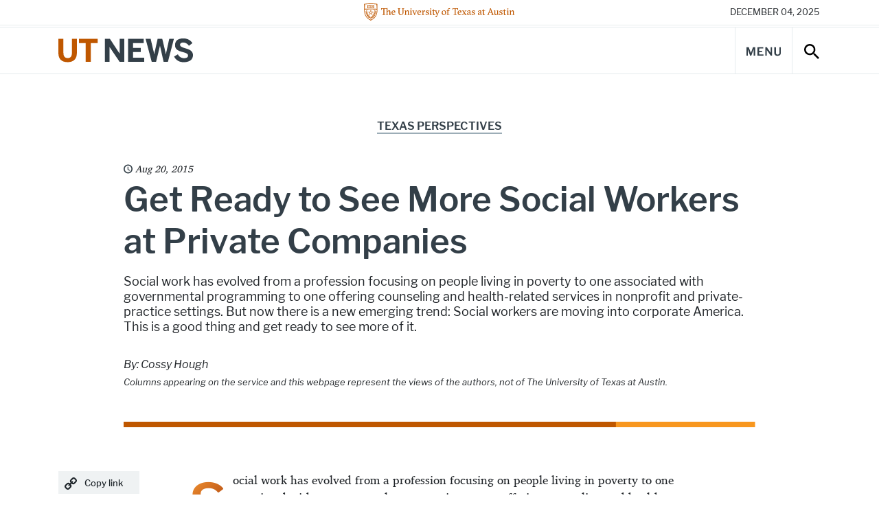

--- FILE ---
content_type: text/css
request_url: https://news.utexas.edu/wp-content/themes/texas-timber-theme/assets/css/newstyles.css
body_size: 24144
content:
@charset "UTF-8";.ut-list-unstyled{list-style:none;padding-left:0}.ut-focus,:focus{outline:2px dotted #aeb0b5;outline-offset:3px}@font-face{font-display:swap;font-family:CharisSil;font-style:normal;font-weight:400;src:local("CharisSil"),local("CharisSil-Regular"),url(../fonts/charissil/charissil-r.woff) format("woff"),url(../fonts/charissil/charissil-r.woff2) format("woff2"),url(../fonts/charissil/charissil-r.ttf) format("truetype")}@font-face{font-display:swap;font-family:LibreFrank;font-style:normal;font-weight:700;src:local("LibreFrank-Bold"),local("LibreFrankBold"),url(../fonts/librefrank/librefranklin-bold-webfont.woff) format("woff"),url(../fonts/librefrank/librefranklin-bold-webfont.woff2) format("woff2"),url(../fonts/librefrank/librefranklin-bold.ttf) format("truetype")}@font-face{font-display:swap;font-family:LibreFrank;font-style:italic;font-weight:400;src:local("LibreFrank-Italic"),local("LibreFrankItalic"),url(../fonts/librefrank/librefranklin-italic-webfont.woff) format("woff"),url(../fonts/librefrank/librefranklin-italic-webfont.woff2) format("woff2"),url(../fonts/librefrank/librefranklin-italic.ttf) format("truetype")}@font-face{font-display:swap;font-family:LibreFrank;font-style:normal;font-weight:400;src:local("LibreFrank-Regular"),local("LibreFrankRegular"),url(../fonts/librefrank/librefranklin-regular-webfont.woff) format("woff"),url(../fonts/librefrank/librefranklin-regular-webfont.woff2) format("woff2"),url(../fonts/librefrank/librefranklin-regular.ttf) format("truetype")}@font-face{font-display:swap;font-family:LibreFrank;font-style:normal;font-weight:500;src:local("LibreFrank-Medium"),local("LibreFrankMedium"),url(../fonts/librefrank/librefranklin-medium-webfont.woff) format("woff"),url(../fonts/librefrank/librefranklin-medium-webfont.woff2) format("woff2"),url(../fonts/librefrank/librefranklin-medium.ttf) format("truetype")}@font-face{font-display:swap;font-family:LibreFrank;font-style:normal;font-weight:600;src:local("LibreFrank-Semibold"),local("LibreFrankSemibold"),url(../fonts/librefrank/librefranklin-semibold-webfont.woff) format("woff"),url(../fonts/librefrank/librefranklin-semibold-webfont.woff2) format("woff2"),url(../fonts/librefrank/librefranklin-semibold.ttf) format("truetype")}@font-face{font-display:swap;font-family:LibreFrank;font-style:normal;font-weight:900;src:local("LibreFrank-Black"),local("LibreFrankBlack"),url(../fonts/librefrank/librefranklin-black-webfont.woff) format("woff"),url(../fonts/librefrank/librefranklin-black-webfont.woff2) format("woff2"),url(../fonts/librefrank/librefranklin-black.ttf) format("truetype")}body{font-family:LibreFrank,Arial,Helvetica,sans-serif;line-height:1.5625;-ms-text-size-adjust:100%;-webkit-text-size-adjust:100%;-webkit-font-smoothing:antialiased;-moz-osx-font-smoothing:grayscale;text-rendering:optimizeLegibility}.ut-font--serif{font-family:CharisSil,Georgia,serif}a,a:link,a:visited{color:#bf5700}p a,p a:link,p a:visited{text-decoration:underline}a:focus,a:hover{color:#9d4700}a:active{color:#ae4f00}.ut-h1,.ut-h2,.ut-h3,.ut-h4,.ut-h5,.ut-h6,h1,h2,h3,h4,h5,h6{color:#333f48;line-height:1.25}article .ut-h1,article .ut-h2,article .ut-h3,article .ut-h4,article .ut-h5,article .ut-h6,article h1,article h2,article h3,article h4,article h5,article h6{padding-top:1.25rem}.ut-h1,h1{font-size:2.4375rem;font-weight:600}.ut-h2,h2{font-size:2.0625rem;font-weight:500}.ut-h3,h3{font-size:1.6875rem;font-weight:500}.ut-h4,h4{font-size:1.4375rem;font-weight:400}.ut-h5,h5{font-size:1.1875rem;font-weight:600;line-height:1.5625}.ut-h6,h6{font-size:1rem;font-weight:600;line-height:1.25}p{margin-bottom:1.5em}cite,dfn,em,i{font-style:italic}blockquote{border-bottom:1px solid #e6ebed;border-top:1px solid #e6ebed;color:#3e4549;font-size:1rem;margin:0 1.5em;padding:1.5rem 0}address{margin:0 0 1.5em}pre{font-family:Courier\ 10 Pitch,Courier,monospace;line-height:1.6;max-width:100%;padding:1em}code,kbd,tt,var{font-family:Monaco,Consolas,Andale Mono,DejaVu Sans Mono,monospace;font-size:.9375rem}abbr,acronym{border-bottom:1px dotted #f9fafb;cursor:help}ins,mark{background:#e6ebed;text-decoration:none}big{font-size:125%}small{line-height:1.2}hr{margin-bottom:1.75rem;margin-top:1rem}.ut-copy--intro{color:#333f48;font-size:1.25rem;line-height:1.25}.ut-headline,.ut-headline--underline{color:#333f48;font-size:1.0625rem;font-weight:600;line-height:1.47;margin:0 0 .25rem}.ut-headline a{color:#333f48}.ut-headline--underline{border-bottom:2px solid #005f86;margin:0 0 1.25rem;padding-bottom:.5rem}.ut-headline--poster{font-size:2.0625rem;font-weight:900;line-height:.925;text-transform:uppercase}.ut-cta-link{font-size:.825rem;font-weight:700;letter-spacing:.35px;text-transform:uppercase}.ut-cta-link:after{content:"\f105";font-family:ut-icons;padding-left:5px;position:absolute}.ut-cta-link--darker{color:#9d4700}.ut-copy{font-size:1.25rem;line-height:1.25}.ut-copy--intro{color:#9cadb7}.ut-img--fluid{height:auto;max-width:100%}:root{--blue:#007bff;--indigo:#6610f2;--purple:#6f42c1;--pink:#e83e8c;--red:#dc3545;--orange:#bf5700;--yellow:#ffd500;--green:#28a745;--teal:#20c997;--cyan:#17a2b8;--white:#fff;--gray:#6c757d;--gray-dark:#343a40;--primary:#007bff;--secondary:#6c757d;--success:#28a745;--info:#17a2b8;--warning:#ffd500;--danger:#dc3545;--light:#f8f9fa;--dark:#343a40;--breakpoint-xs:0;--breakpoint-sm:600px;--breakpoint-md:900px;--breakpoint-lg:1200px;--breakpoint-xl:1600px;--font-family-sans-serif:"LibreFrank","Helvetica Neue",Helvetica,sans-serif;--font-family-monospace:SFMono-Regular,Menlo,Monaco,Consolas,"Liberation Mono","Courier New",monospace}*,:after,:before{box-sizing:border-box}html{font-family:sans-serif;line-height:1.15;-webkit-text-size-adjust:100%;-webkit-tap-highlight-color:rgba(0,0,0,0)}article,aside,figcaption,figure,footer,header,hgroup,main,nav,section{display:block}body{background-color:#fff;color:#212529;font-family:LibreFrank,Helvetica Neue,Helvetica,sans-serif;font-size:1rem;font-weight:400;line-height:1.5;margin:0;text-align:left}[tabindex="-1"]:focus:not(:focus-visible){outline:0!important}hr{box-sizing:content-box;height:0;overflow:visible}h1,h2,h3,h4,h5,h6{margin-bottom:.5rem;margin-top:0}p{margin-bottom:1rem;margin-top:0}abbr[data-original-title],abbr[title]{border-bottom:0;cursor:help;text-decoration:underline;text-decoration:underline dotted;text-decoration-skip-ink:none}address{font-style:normal;line-height:inherit}address,dl,ol,ul{margin-bottom:1rem}dl,ol,ul{margin-top:0}ol ol,ol ul,ul ol,ul ul{margin-bottom:0}dt{font-weight:700}dd{margin-bottom:.5rem;margin-left:0}blockquote{margin:0 0 1rem}b,strong{font-weight:bolder}small{font-size:80%}sub,sup{font-size:75%;line-height:0;position:relative;vertical-align:baseline}sub{bottom:-.25em}sup{top:-.5em}a{background-color:transparent;color:#007bff;text-decoration:none}a:hover{color:#0056b3;text-decoration:underline}a:not([href]),a:not([href]):hover{color:inherit;text-decoration:none}code,kbd,pre,samp{font-family:SFMono-Regular,Menlo,Monaco,Consolas,Liberation Mono,Courier New,monospace;font-size:1em}pre{margin-bottom:1rem;margin-top:0;overflow:auto}figure{margin:0 0 1rem}img{border-style:none}img,svg{vertical-align:middle}svg{overflow:hidden}table{border-collapse:collapse}caption{caption-side:bottom;color:#6c757d;padding-bottom:.75rem;padding-top:.75rem;text-align:left}th{text-align:inherit}label{display:inline-block}button{border-radius:0}button:focus{outline:1px dotted;outline:5px auto -webkit-focus-ring-color}button,input,optgroup,select,textarea{font-family:inherit;font-size:inherit;line-height:inherit;margin:0}button,input{overflow:visible}button,select{text-transform:none}select{word-wrap:normal}[type=button],[type=reset],[type=submit],button{-webkit-appearance:button}[type=button]:not(:disabled),[type=reset]:not(:disabled),[type=submit]:not(:disabled),button:not(:disabled){cursor:pointer}[type=button]::-moz-focus-inner,[type=reset]::-moz-focus-inner,[type=submit]::-moz-focus-inner,button::-moz-focus-inner{border-style:none;padding:0}input[type=date],input[type=datetime-local],input[type=month],input[type=time]{-webkit-appearance:listbox}textarea{resize:vertical}fieldset{border:0;margin:0;min-width:0;padding:0}legend{color:inherit;display:block;font-size:1.5rem;line-height:inherit;margin-bottom:.5rem;max-width:100%;padding:0;white-space:normal;width:100%}progress{vertical-align:baseline}[type=number]::-webkit-inner-spin-button,[type=number]::-webkit-outer-spin-button{height:auto}[type=search]{-webkit-appearance:none;outline-offset:-2px}[type=search]::-webkit-search-decoration{-webkit-appearance:none}::-webkit-file-upload-button{-webkit-appearance:button;font:inherit}output{display:inline-block}summary{cursor:pointer;display:list-item}template{display:none}[hidden]{display:none!important}.img-fluid,.img-thumbnail{height:auto;max-width:100%}.img-thumbnail{background-color:#fff;border:1px solid #dee2e6;padding:.25rem}.figure{display:inline-block}.figure-img{line-height:1;margin-bottom:.5rem}.figure-caption{color:#6c757d;font-size:90%}.container,.container-fluid,.container-lg,.container-md,.container-sm,.container-xl{margin-left:auto;margin-right:auto;padding-left:15px;padding-right:15px;width:100%}.row{display:flex;flex-wrap:wrap;margin-left:-15px;margin-right:-15px}.no-gutters{margin-left:0;margin-right:0}.no-gutters>.col,.no-gutters>[class*=col-]{padding-left:0;padding-right:0}.col,.col-1,.col-10,.col-11,.col-12,.col-2,.col-3,.col-4,.col-5,.col-6,.col-7,.col-8,.col-9,.col-auto,.col-lg,.col-lg-1,.col-lg-10,.col-lg-11,.col-lg-12,.col-lg-2,.col-lg-3,.col-lg-4,.col-lg-5,.col-lg-6,.col-lg-7,.col-lg-8,.col-lg-9,.col-lg-auto,.col-md,.col-md-1,.col-md-10,.col-md-11,.col-md-12,.col-md-2,.col-md-3,.col-md-4,.col-md-5,.col-md-6,.col-md-7,.col-md-8,.col-md-9,.col-md-auto,.col-sm,.col-sm-1,.col-sm-10,.col-sm-11,.col-sm-12,.col-sm-2,.col-sm-3,.col-sm-4,.col-sm-5,.col-sm-6,.col-sm-7,.col-sm-8,.col-sm-9,.col-sm-auto,.col-xl,.col-xl-1,.col-xl-10,.col-xl-11,.col-xl-12,.col-xl-2,.col-xl-3,.col-xl-4,.col-xl-5,.col-xl-6,.col-xl-7,.col-xl-8,.col-xl-9,.col-xl-auto{padding-left:15px;padding-right:15px;position:relative;width:100%}.col{flex-basis:0;flex-grow:1;max-width:100%}.row-cols-1>*{flex:0 0 100%;max-width:100%}.row-cols-2>*{flex:0 0 50%;max-width:50%}.row-cols-3>*{flex:0 0 33.3333333333%;max-width:33.3333333333%}.row-cols-4>*{flex:0 0 25%;max-width:25%}.row-cols-5>*{flex:0 0 20%;max-width:20%}.row-cols-6>*{flex:0 0 16.6666666667%;max-width:16.6666666667%}.col-auto{flex:0 0 auto;max-width:100%;width:auto}.col-1{flex:0 0 8.3333333333%;max-width:8.3333333333%}.col-2{flex:0 0 16.6666666667%;max-width:16.6666666667%}.col-3{flex:0 0 25%;max-width:25%}.col-4{flex:0 0 33.3333333333%;max-width:33.3333333333%}.col-5{flex:0 0 41.6666666667%;max-width:41.6666666667%}.col-6{flex:0 0 50%;max-width:50%}.col-7{flex:0 0 58.3333333333%;max-width:58.3333333333%}.col-8{flex:0 0 66.6666666667%;max-width:66.6666666667%}.col-9{flex:0 0 75%;max-width:75%}.col-10{flex:0 0 83.3333333333%;max-width:83.3333333333%}.col-11{flex:0 0 91.6666666667%;max-width:91.6666666667%}.col-12{flex:0 0 100%;max-width:100%}.order-first{order:-1}.order-last{order:13}.order-0{order:0}.order-1{order:1}.order-2{order:2}.order-3{order:3}.order-4{order:4}.order-5{order:5}.order-6{order:6}.order-7{order:7}.order-8{order:8}.order-9{order:9}.order-10{order:10}.order-11{order:11}.order-12{order:12}.offset-1{margin-left:8.3333333333%}.offset-2{margin-left:16.6666666667%}.offset-3{margin-left:25%}.offset-4{margin-left:33.3333333333%}.offset-5{margin-left:41.6666666667%}.offset-6{margin-left:50%}.offset-7{margin-left:58.3333333333%}.offset-8{margin-left:66.6666666667%}.offset-9{margin-left:75%}.offset-10{margin-left:83.3333333333%}.offset-11{margin-left:91.6666666667%}.media{align-items:flex-start;display:flex}.media-body{flex:1}.list-group{display:flex;flex-direction:column;margin-bottom:0;padding-left:0}.list-group-item-action{color:#495057;text-align:inherit;width:100%}.list-group-item-action:focus,.list-group-item-action:hover{background-color:#f8f9fa;color:#495057;text-decoration:none;z-index:1}.list-group-item-action:active{background-color:#e9ecef;color:#212529}.list-group-item{background-color:#fff;border:1px solid rgba(0,0,0,.125);display:block;padding:.75rem 1.25rem;position:relative}.list-group-item.disabled,.list-group-item:disabled{background-color:#fff;color:#6c757d;pointer-events:none}.list-group-item.active{background-color:#007bff;border-color:#007bff;color:#fff;z-index:2}.list-group-item+.list-group-item{border-top-width:0}.list-group-item+.list-group-item.active{border-top-width:1px;margin-top:-1px}.list-group-horizontal{flex-direction:row}.list-group-horizontal .list-group-item.active{margin-top:0}.list-group-horizontal .list-group-item+.list-group-item{border-left-width:0;border-top-width:1px}.list-group-horizontal .list-group-item+.list-group-item.active{border-left-width:1px;margin-left:-1px}.list-group-flush .list-group-item{border-left-width:0;border-right-width:0}.list-group-flush .list-group-item:first-child{border-top-width:0}.list-group-flush:last-child .list-group-item:last-child{border-bottom-width:0}.list-group-item-primary{background-color:#b8daff;color:#004085}.list-group-item-primary.list-group-item-action:focus,.list-group-item-primary.list-group-item-action:hover{background-color:#9ecdff;color:#004085}.list-group-item-primary.list-group-item-action.active{background-color:#004085;border-color:#004085;color:#fff}.list-group-item-secondary{background-color:#d6d8db;color:#383d41}.list-group-item-secondary.list-group-item-action:focus,.list-group-item-secondary.list-group-item-action:hover{background-color:#c8cccf;color:#383d41}.list-group-item-secondary.list-group-item-action.active{background-color:#383d41;border-color:#383d41;color:#fff}.list-group-item-success{background-color:#c3e6cb;color:#155724}.list-group-item-success.list-group-item-action:focus,.list-group-item-success.list-group-item-action:hover{background-color:#b1dfbb;color:#155724}.list-group-item-success.list-group-item-action.active{background-color:#155724;border-color:#155724;color:#fff}.list-group-item-info{background-color:#bee5eb;color:#0c5460}.list-group-item-info.list-group-item-action:focus,.list-group-item-info.list-group-item-action:hover{background-color:#abdde5;color:#0c5460}.list-group-item-info.list-group-item-action.active{background-color:#0c5460;border-color:#0c5460;color:#fff}.list-group-item-warning{background-color:#fff3b8;color:#856f00}.list-group-item-warning.list-group-item-action:focus,.list-group-item-warning.list-group-item-action:hover{background-color:#ffef9e;color:#856f00}.list-group-item-warning.list-group-item-action.active{background-color:#856f00;border-color:#856f00;color:#fff}.list-group-item-danger{background-color:#f5c6cb;color:#721c24}.list-group-item-danger.list-group-item-action:focus,.list-group-item-danger.list-group-item-action:hover{background-color:#f1b1b7;color:#721c24}.list-group-item-danger.list-group-item-action.active{background-color:#721c24;border-color:#721c24;color:#fff}.list-group-item-light{background-color:#fdfdfe;color:#818182}.list-group-item-light.list-group-item-action:focus,.list-group-item-light.list-group-item-action:hover{background-color:#eef1f3;color:#818182}.list-group-item-light.list-group-item-action.active{background-color:#818182;border-color:#818182;color:#fff}.list-group-item-dark{background-color:#c6c8ca;color:#1b1e21}.list-group-item-dark.list-group-item-action:focus,.list-group-item-dark.list-group-item-action:hover{background-color:#b9bbbd;color:#1b1e21}.list-group-item-dark.list-group-item-action.active{background-color:#1b1e21;border-color:#1b1e21;color:#fff}.align-baseline{vertical-align:baseline!important}.align-top{vertical-align:top!important}.align-middle{vertical-align:middle!important}.align-bottom{vertical-align:bottom!important}.align-text-bottom{vertical-align:text-bottom!important}.align-text-top{vertical-align:text-top!important}.bg-primary{background-color:#007bff!important}a.bg-primary:focus,a.bg-primary:hover,button.bg-primary:focus,button.bg-primary:hover{background-color:#0062cc!important}.bg-secondary{background-color:#6c757d!important}a.bg-secondary:focus,a.bg-secondary:hover,button.bg-secondary:focus,button.bg-secondary:hover{background-color:#545b62!important}.bg-success{background-color:#28a745!important}a.bg-success:focus,a.bg-success:hover,button.bg-success:focus,button.bg-success:hover{background-color:#1e7e34!important}.bg-info{background-color:#17a2b8!important}a.bg-info:focus,a.bg-info:hover,button.bg-info:focus,button.bg-info:hover{background-color:#117a8b!important}.bg-warning{background-color:#ffd500!important}a.bg-warning:focus,a.bg-warning:hover,button.bg-warning:focus,button.bg-warning:hover{background-color:#ca0!important}.bg-danger{background-color:#dc3545!important}a.bg-danger:focus,a.bg-danger:hover,button.bg-danger:focus,button.bg-danger:hover{background-color:#bd2130!important}.bg-light{background-color:#f8f9fa!important}a.bg-light:focus,a.bg-light:hover,button.bg-light:focus,button.bg-light:hover{background-color:#dae0e5!important}.bg-dark{background-color:#343a40!important}a.bg-dark:focus,a.bg-dark:hover,button.bg-dark:focus,button.bg-dark:hover{background-color:#1d2124!important}.bg-white{background-color:#fff!important}.bg-transparent{background-color:transparent!important}.border{border:1px solid #dee2e6!important}.border-top{border-top:1px solid #dee2e6!important}.border-right{border-right:1px solid #dee2e6!important}.border-bottom{border-bottom:1px solid #dee2e6!important}.border-left{border-left:1px solid #dee2e6!important}.border-0{border:0!important}.border-top-0{border-top:0!important}.border-right-0{border-right:0!important}.border-bottom-0{border-bottom:0!important}.border-left-0{border-left:0!important}.border-primary{border-color:#007bff!important}.border-secondary{border-color:#6c757d!important}.border-success{border-color:#28a745!important}.border-info{border-color:#17a2b8!important}.border-warning{border-color:#ffd500!important}.border-danger{border-color:#dc3545!important}.border-light{border-color:#f8f9fa!important}.border-dark{border-color:#343a40!important}.border-white{border-color:#fff!important}.rounded-sm{border-radius:.2rem!important}.rounded{border-radius:.25rem!important}.rounded-top{border-top-left-radius:.25rem!important}.rounded-right,.rounded-top{border-top-right-radius:.25rem!important}.rounded-bottom,.rounded-right{border-bottom-right-radius:.25rem!important}.rounded-bottom,.rounded-left{border-bottom-left-radius:.25rem!important}.rounded-left{border-top-left-radius:.25rem!important}.rounded-lg{border-radius:.3rem!important}.rounded-circle{border-radius:50%!important}.rounded-pill{border-radius:50rem!important}.rounded-0{border-radius:0!important}.clearfix:after{clear:both;content:"";display:block}.d-none{display:none!important}.d-inline{display:inline!important}.d-inline-block{display:inline-block!important}.d-block{display:block!important}.d-table{display:table!important}.d-table-row{display:table-row!important}.d-table-cell{display:table-cell!important}.d-flex{display:flex!important}.d-inline-flex{display:inline-flex!important}.embed-responsive{display:block;overflow:hidden;padding:0;position:relative;width:100%}.embed-responsive:before{content:"";display:block}.embed-responsive .embed-responsive-item,.embed-responsive embed,.embed-responsive iframe,.embed-responsive object,.embed-responsive video{border:0;bottom:0;height:100%;left:0;position:absolute;top:0;width:100%}.embed-responsive-21by9:before{padding-top:42.8571428571%}.embed-responsive-16by9:before{padding-top:56.25%}.embed-responsive-4by3:before{padding-top:75%}.embed-responsive-1by1:before{padding-top:100%}.flex-row{flex-direction:row!important}.flex-column{flex-direction:column!important}.flex-row-reverse{flex-direction:row-reverse!important}.flex-column-reverse{flex-direction:column-reverse!important}.flex-wrap{flex-wrap:wrap!important}.flex-nowrap{flex-wrap:nowrap!important}.flex-wrap-reverse{flex-wrap:wrap-reverse!important}.flex-fill{flex:1 1 auto!important}.flex-grow-0{flex-grow:0!important}.flex-grow-1{flex-grow:1!important}.flex-shrink-0{flex-shrink:0!important}.flex-shrink-1{flex-shrink:1!important}.justify-content-start{justify-content:flex-start!important}.justify-content-end{justify-content:flex-end!important}.justify-content-center{justify-content:center!important}.justify-content-between{justify-content:space-between!important}.justify-content-around{justify-content:space-around!important}.align-items-start{align-items:flex-start!important}.align-items-end{align-items:flex-end!important}.align-items-center{align-items:center!important}.align-items-baseline{align-items:baseline!important}.align-items-stretch{align-items:stretch!important}.align-content-start{align-content:flex-start!important}.align-content-end{align-content:flex-end!important}.align-content-center{align-content:center!important}.align-content-between{align-content:space-between!important}.align-content-around{align-content:space-around!important}.align-content-stretch{align-content:stretch!important}.align-self-auto{align-self:auto!important}.align-self-start{align-self:flex-start!important}.align-self-end{align-self:flex-end!important}.align-self-center{align-self:center!important}.align-self-baseline{align-self:baseline!important}.align-self-stretch{align-self:stretch!important}.float-left{float:left!important}.float-right{float:right!important}.float-none{float:none!important}.overflow-auto{overflow:auto!important}.overflow-hidden{overflow:hidden!important}.position-static{position:static!important}.position-relative{position:relative!important}.position-absolute{position:absolute!important}.position-fixed{position:fixed!important}.position-sticky{position:sticky!important}.fixed-top{top:0}.fixed-bottom,.fixed-top{left:0;position:fixed;right:0;z-index:1030}.fixed-bottom{bottom:0}@supports (position:sticky){.sticky-top{position:sticky;top:0;z-index:1020}}.sr-only{height:1px;margin:-1px;overflow:hidden;padding:0;position:absolute;width:1px;clip:rect(0,0,0,0);border:0;white-space:nowrap}.sr-only-focusable:active,.sr-only-focusable:focus{height:auto;overflow:visible;position:static;width:auto;clip:auto;white-space:normal}.shadow-sm{box-shadow:0 .125rem .25rem rgba(0,0,0,.075)!important}.shadow{box-shadow:0 .5rem 1rem rgba(0,0,0,.15)!important}.shadow-lg{box-shadow:0 1rem 3rem rgba(0,0,0,.175)!important}.shadow-none{box-shadow:none!important}.w-25{width:25%!important}.w-50{width:50%!important}.w-75{width:75%!important}.w-100{width:100%!important}.w-auto{width:auto!important}.h-25{height:25%!important}.h-50{height:50%!important}.h-75{height:75%!important}.h-100{height:100%!important}.h-auto{height:auto!important}.mw-100{max-width:100%!important}.mh-100{max-height:100%!important}.min-vw-100{min-width:100vw!important}.min-vh-100{min-height:100vh!important}.vw-100{width:100vw!important}.vh-100{height:100vh!important}.stretched-link:after{background-color:transparent;bottom:0;content:"";left:0;pointer-events:auto;position:absolute;right:0;top:0;z-index:1}.m-0{margin:0!important}.mt-0,.my-0{margin-top:0!important}.mr-0,.mx-0{margin-right:0!important}.mb-0,.my-0{margin-bottom:0!important}.ml-0,.mx-0{margin-left:0!important}.m-1{margin:.25rem!important}.mt-1,.my-1{margin-top:.25rem!important}.mr-1,.mx-1{margin-right:.25rem!important}.mb-1,.my-1{margin-bottom:.25rem!important}.ml-1,.mx-1{margin-left:.25rem!important}.m-2{margin:.5rem!important}.mt-2,.my-2{margin-top:.5rem!important}.mr-2,.mx-2{margin-right:.5rem!important}.mb-2,.my-2{margin-bottom:.5rem!important}.ml-2,.mx-2{margin-left:.5rem!important}.m-3{margin:1rem!important}.mt-3,.my-3{margin-top:1rem!important}.mr-3,.mx-3{margin-right:1rem!important}.mb-3,.my-3{margin-bottom:1rem!important}.ml-3,.mx-3{margin-left:1rem!important}.m-4{margin:1.5rem!important}.mt-4,.my-4{margin-top:1.5rem!important}.mr-4,.mx-4{margin-right:1.5rem!important}.mb-4,.my-4{margin-bottom:1.5rem!important}.ml-4,.mx-4{margin-left:1.5rem!important}.m-5{margin:3rem!important}.mt-5,.my-5{margin-top:3rem!important}.mr-5,.mx-5{margin-right:3rem!important}.mb-5,.my-5{margin-bottom:3rem!important}.ml-5,.mx-5{margin-left:3rem!important}.p-0{padding:0!important}.pt-0,.py-0{padding-top:0!important}.pr-0,.px-0{padding-right:0!important}.pb-0,.py-0{padding-bottom:0!important}.pl-0,.px-0{padding-left:0!important}.p-1{padding:.25rem!important}.pt-1,.py-1{padding-top:.25rem!important}.pr-1,.px-1{padding-right:.25rem!important}.pb-1,.py-1{padding-bottom:.25rem!important}.pl-1,.px-1{padding-left:.25rem!important}.p-2{padding:.5rem!important}.pt-2,.py-2{padding-top:.5rem!important}.pr-2,.px-2{padding-right:.5rem!important}.pb-2,.py-2{padding-bottom:.5rem!important}.pl-2,.px-2{padding-left:.5rem!important}.p-3{padding:1rem!important}.pt-3,.py-3{padding-top:1rem!important}.pr-3,.px-3{padding-right:1rem!important}.pb-3,.py-3{padding-bottom:1rem!important}.pl-3,.px-3{padding-left:1rem!important}.p-4{padding:1.5rem!important}.pt-4,.py-4{padding-top:1.5rem!important}.pr-4,.px-4{padding-right:1.5rem!important}.pb-4,.py-4{padding-bottom:1.5rem!important}.pl-4,.px-4{padding-left:1.5rem!important}.p-5{padding:3rem!important}.pt-5,.py-5{padding-top:3rem!important}.pr-5,.px-5{padding-right:3rem!important}.pb-5,.py-5{padding-bottom:3rem!important}.pl-5,.px-5{padding-left:3rem!important}.m-n1{margin:-.25rem!important}.mt-n1,.my-n1{margin-top:-.25rem!important}.mr-n1,.mx-n1{margin-right:-.25rem!important}.mb-n1,.my-n1{margin-bottom:-.25rem!important}.ml-n1,.mx-n1{margin-left:-.25rem!important}.m-n2{margin:-.5rem!important}.mt-n2,.my-n2{margin-top:-.5rem!important}.mr-n2,.mx-n2{margin-right:-.5rem!important}.mb-n2,.my-n2{margin-bottom:-.5rem!important}.ml-n2,.mx-n2{margin-left:-.5rem!important}.m-n3{margin:-1rem!important}.mt-n3,.my-n3{margin-top:-1rem!important}.mr-n3,.mx-n3{margin-right:-1rem!important}.mb-n3,.my-n3{margin-bottom:-1rem!important}.ml-n3,.mx-n3{margin-left:-1rem!important}.m-n4{margin:-1.5rem!important}.mt-n4,.my-n4{margin-top:-1.5rem!important}.mr-n4,.mx-n4{margin-right:-1.5rem!important}.mb-n4,.my-n4{margin-bottom:-1.5rem!important}.ml-n4,.mx-n4{margin-left:-1.5rem!important}.m-n5{margin:-3rem!important}.mt-n5,.my-n5{margin-top:-3rem!important}.mr-n5,.mx-n5{margin-right:-3rem!important}.mb-n5,.my-n5{margin-bottom:-3rem!important}.ml-n5,.mx-n5{margin-left:-3rem!important}.m-auto{margin:auto!important}.mt-auto,.my-auto{margin-top:auto!important}.mr-auto,.mx-auto{margin-right:auto!important}.mb-auto,.my-auto{margin-bottom:auto!important}.ml-auto,.mx-auto{margin-left:auto!important}.text-monospace{font-family:SFMono-Regular,Menlo,Monaco,Consolas,Liberation Mono,Courier New,monospace!important}.text-justify{text-align:justify!important}.text-wrap{white-space:normal!important}.text-nowrap{white-space:nowrap!important}.text-truncate{overflow:hidden;text-overflow:ellipsis;white-space:nowrap}.text-left{text-align:left!important}.text-right{text-align:right!important}.text-center{text-align:center!important}.text-lowercase{text-transform:lowercase!important}.text-uppercase{text-transform:uppercase!important}.text-capitalize{text-transform:capitalize!important}.font-weight-light{font-weight:300!important}.font-weight-lighter{font-weight:lighter!important}.font-weight-normal{font-weight:400!important}.font-weight-bold{font-weight:700!important}.font-weight-bolder{font-weight:bolder!important}.font-italic{font-style:italic!important}.text-white{color:#fff!important}.text-primary{color:#007bff!important}a.text-primary:focus,a.text-primary:hover{color:#0056b3!important}.text-secondary{color:#6c757d!important}a.text-secondary:focus,a.text-secondary:hover{color:#494f54!important}.text-success{color:#28a745!important}a.text-success:focus,a.text-success:hover{color:#19692c!important}.text-info{color:#17a2b8!important}a.text-info:focus,a.text-info:hover{color:#0f6674!important}.text-warning{color:#ffd500!important}a.text-warning:focus,a.text-warning:hover{color:#b39500!important}.text-danger{color:#dc3545!important}a.text-danger:focus,a.text-danger:hover{color:#a71d2a!important}.text-light{color:#f8f9fa!important}a.text-light:focus,a.text-light:hover{color:#cbd3da!important}.text-dark{color:#343a40!important}a.text-dark:focus,a.text-dark:hover{color:#121416!important}.text-body{color:#212529!important}.text-muted{color:#6c757d!important}.text-black-50{color:rgba(0,0,0,.5)!important}.text-white-50{color:hsla(0,0%,100%,.5)!important}.text-hide{background-color:transparent;border:0;color:transparent;font:0/0 a;text-shadow:none}.text-decoration-none{text-decoration:none!important}.text-break{overflow-wrap:break-word!important;word-break:break-word!important}.text-reset{color:inherit!important}.visible{visibility:visible!important}.invisible{visibility:hidden!important}@font-face{font-family:ut-icons;font-style:normal;font-weight:400;src:url(../fonts/ut-icons/ut-icons.woff?v60vlc) format("woff"),url(../fonts/ut-icons/ut-icons.svg?v60vlc#ut-icons) format("svg")}.icon{font-family:ut-icons!important;speak:none;font-style:normal;font-variant:normal;font-weight:400;line-height:1;text-transform:none;-webkit-font-smoothing:antialiased;-moz-osx-font-smoothing:grayscale}.ut-retweet:before{content:"\f079"}.ut-bullhorn:before{content:"\f0a1"}.ut-reply:before{content:"\f112"}.ut-info:before{content:"\f129"}.ut-flickr:before{content:"\f16e"}.ut-tumblr:before{content:"\f173"}.ut-vimeo:before{content:"\f27d"}.ut-reddit:before{content:"\f281"}.ut-podcast:before{content:"\f2ce"}.ut-angle-down:before{content:"\f107"}.ut-angle-left:before{content:"\f104"}.ut-angle-right:before{content:"\f105"}.ut-angle-up:before{content:"\f106"}.ut-ban:before{content:"\f05e"}.ut-hamburger:before{content:"\f0c9"}.ut-book:before{content:"\f02d"}.ut-bookmark:before{content:"\f02e"}.ut-bug:before{content:"\f188"}.ut-caret-down:before{content:"\f0d7"}.ut-caret-left:before{content:"\f0d9"}.ut-caret-right:before{content:"\f0da"}.ut-caret-up:before{content:"\f0d8"}.ut-chain:before{content:"\f0c1"}.ut-check:before{content:"\f00c"}.ut-check-circle:before{content:"\f058"}.ut-chevron-down:before{content:"\f078"}.ut-chevron-left:before{content:"\f053"}.ut-chevron-right:before{content:"\f054"}.ut-chevron-up:before{content:"\f077"}.ut-circle:before{content:"\f111"}.ut-circle-o:before{content:"\f10c"}.ut-clone:before{content:"\f24d"}.ut-close:before{content:"\f00d"}.ut-download-cloud:before{content:"\f0ed"}.ut-code:before{content:"\f121"}.ut-download:before{content:"\f019"}.ut-ellipsis:before{content:"\f141"}.ut-envelope:before{content:"\f0e0"}.ut-warning:before{content:"\f071"}.ut-external-link:before{content:"\f08e"}.ut-eye:before{content:"\f06e"}.ut-eye-slash:before{content:"\f070"}.ut-facebook:before{content:"\f09a"}.ut-github:before{content:"\f113"}.ut-google-plus:before{content:"\f0d5"}.ut-heart:before{content:"\f004"}.ut-heart-o:before{content:"\f08a"}.ut-home:before{content:"\f015"}.ut-info-circle:before{content:"\f05a"}.ut-instagram:before{content:"\f16d"}.ut-linkedin:before{content:"\f0e1"}.ut-lock:before{content:"\f023"}.ut-medium:before{content:"\f23a"}.ut-minus-circle:before{content:"\f056"}.ut-send:before{content:"\f1d8"}.ut-pause-circle:before{content:"\f28b"}.ut-play-circle:before{content:"\f144"}.ut-plus-circle:before{content:"\f055"}.ut-question-circle:before{content:"\f059"}.ut-quote-left:before{content:"\f10d"}.ut-quote-right:before{content:"\f10e"}.ut-rss-square:before{content:"\f143"}.ut-search:before{content:"\f002"}.ut-share-alt:before{content:"\f1e0"}.ut-slack:before{content:"\f198"}.ut-snapchat:before{content:"\f2ac"}.ut-ticket:before{content:"\f145"}.ut-twitter:before{content:"\f099"}.ut-wheelchair:before{content:"\f29b"}.ut-youtube:before{content:"\f16a"}.ut-btn,.ut-btn--disabled,.ut-btn--large,.ut-btn--secondary,.ut-btn--small{background-color:#bf5700;border:2px solid #bf5700;border-radius:4px;color:#fff;display:inline-block;font-family:LibreFrank,Arial,Helvetica,sans-serif;font-weight:600;margin-bottom:.55rem;padding:.5rem 1rem;text-decoration:none!important;transition:background-color,color,border-color,.33s ease-out}.ut-btn--disabled:link,.ut-btn--disabled:visited,.ut-btn--large:link,.ut-btn--large:visited,.ut-btn--secondary:link,.ut-btn--secondary:visited,.ut-btn--small:link,.ut-btn--small:visited,.ut-btn:link,.ut-btn:visited{color:#fff}.ut-btn--disabled:focus,.ut-btn--disabled:hover,.ut-btn--large:focus,.ut-btn--large:hover,.ut-btn--secondary:focus,.ut-btn--secondary:hover,.ut-btn--small:focus,.ut-btn--small:hover,.ut-btn:focus,.ut-btn:hover{background-color:#9d4700;border:2px solid #9d4700;color:#fff;cursor:pointer;text-decoration:none}.ut-btn--disabled:active,.ut-btn--large:active,.ut-btn--secondary:active,.ut-btn--small:active,.ut-btn:active{background-color:#ae4f00}.ut-btn--secondary{background-color:#fff;border-color:#bf5700;color:#bf5700}.ut-btn--secondary:link,.ut-btn--secondary:visited{color:#bf5700}.ut-btn--disabled{background-color:#e6ebed;border-color:#e6ebed;color:#9cadb7}.ut-btn--disabled:link,.ut-btn--disabled:visited{color:#9cadb7}.ut-btn--disabled:focus,.ut-btn--disabled:hover{background-color:#e6ebed;border-color:#e6ebed;color:#1f262b!important}.ut-btn--small{font-size:.825rem;line-height:1.5;padding:.25rem .75rem;text-transform:uppercase}.ut-btn--large{padding:.75rem 1.25rem;text-transform:uppercase}.corner--rounded{border-radius:4px!important}.corner--square{border-radius:0!important}.corner--pill{border-radius:2rem!important}ul.ut-menu--list,ul.ut-menu--list-bold{font-size:.875rem;list-style:none;margin:0 0 1.5rem;padding-left:0}ul.ut-menu--list li,ul.ut-menu--list-bold li{margin-bottom:.25rem}ul.ut-menu--list a,ul.ut-menu--list-bold a{color:#1f262b}footer.ut-footer{background-color:#f9fafb;padding:3rem 0}footer.ut-footer .ut-logo--primary{max-height:62px;max-width:100%}footer.ut-footer .ut-btn--secondary{background-color:#fff}footer.ut-footer .ut-btn--secondary:hover{background-color:#bf5700}footer.ut-footer .text--copyright{font-family:CharisSil,Georgia,serif;font-size:.75rem;font-style:italic}ul.ut-menu--list-bold{font-weight:600;text-transform:uppercase}input:focus,optgroup:focus,select:focus,textarea:focus{background-color:#f2f1ed;border:1px solid #333f48;color:#333f48;width:calc(100% + 1.9rem)}input,optgroup,select,textarea{-webkit-appearance:none;-moz-appearance:none;appearance:none;background-clip:padding-box;background-color:#fff;background-image:none;border:2px solid #5e686e;color:#1f262b;display:block;font-size:1rem;line-height:1.5625;margin:.25em 0;max-width:46rem;padding:.5rem 1em;transition:border-color .15s ease-in-out,box-shadow .15s ease-in-out;width:100%}input::placeholder,optgroup::placeholder,select::placeholder,textarea::placeholder{color:#5e686e;opacity:1}input::-ms-expand,optgroup::-ms-expand,select::-ms-expand,textarea::-ms-expand{background-color:transparent;border:0}input:disabled,input[readonly],optgroup:disabled,optgroup[readonly],select:disabled,select[readonly],textarea:disabled,textarea[readonly]{background-color:#f9fafb;opacity:1}input:disabled,optgroup:disabled,select:disabled,textarea:disabled{cursor:not-allowed}label{display:block;margin-bottom:.5rem;margin-top:2.25rem;max-width:46rem}select{background-color:#fff;background-image:url(../images/arrow-both.svg);background-position:right 1.25rem center;background-repeat:no-repeat;background-size:.675rem;padding-right:2.85rem}textarea{height:16rem;overflow:auto}.ut-input--error{border-left:.25rem solid #cd2026;margin-top:2.25rem;padding-bottom:.5rem;padding-left:1.5rem;padding-top:.5rem;position:relative;right:1.9rem}.ut-input--error .error-label{font-weight:700;margin-top:0}.ut-input--error .error-message{color:#333f48;font-style:italic}.ut-input--success{border:2px solid #579d42}.ut-input--warning{border:2px solid #ffd600}.ut-fieldset label{margin-top:0}input[type=checkbox],input[type=radio]{box-sizing:border-box;padding:0}[type=checkbox],[type=radio]{left:-999em;position:absolute}[type=checkbox]+label,[type=radio]+label{cursor:pointer;font-size:1rem;margin-bottom:1rem}[type=checkbox]+label:before,[type=radio]+label:before{background:#fff;box-shadow:0 0 0 1px #5e686e;content:" ";display:inline-block;height:2rem;line-height:2rem;margin-right:.75em;text-indent:.15em;vertical-align:middle;width:2rem}[type=radio]+label:before{border-radius:100%;box-shadow:0 0 0 2px #fff,0 0 0 3px #5e686e;height:1.4rem;line-height:1.4rem;margin-right:.75rem;width:1.4rem}[type=checkbox]:checked+label:before,[type=radio]:checked+label:before{background-color:#005f86;box-shadow:0 0 0 1px #005f86}[type=radio]:checked+label:before{box-shadow:0 0 0 2px #fff,0 0 0 4px #005f86}[type=checkbox]:checked+label:before,[type=checkbox]:checked:disabled+label:before{background-image:url(../images/checkmark.svg);background-position:50%;background-repeat:no-repeat}[type=checkbox]:focus+label:before,[type=radio]:focus+label:before{outline:2px dotted #aeb0b5;outline-offset:6px}[type=checkbox]:disabled+label{color:#d6d7d9}[type=checkbox]:disabled+label:before,[type=radio]:disabled+label:before{background:#f9fafb;box-shadow:0 0 0 1px #aeb0b5;cursor:not-allowed}.ut-pagination{display:flex;flex-wrap:wrap;justify-content:center;list-style:none;padding-left:0}.ut-pagination li{line-height:2.5rem}.ut-pagination li+li{margin-left:5px}.ut-pagination li a{border-radius:2px;color:#5e686e;font-size:.875rem;font-weight:600;padding:.5rem .75rem;text-decoration:none}.ut-pagination li a:hover{background:#e6ebed}.ut-pagination li.current a{background:#bf5700;color:#fff}.ut-pagination li.current a:hover{background:#9d4700;cursor:pointer}table{margin-bottom:1.5rem;width:100%}table td,table th{padding:.35rem .75rem}table thead{border-bottom:2px solid #9cadb7}table,td,th{border-bottom:1px solid #9cadb7;border-collapse:collapse}.table--striped thead{background-color:#e6ebed}.table--striped tbody tr:nth-child(odd){background-color:#f9fafb}.table--bordered thead{background-color:#e6ebed}.table--bordered td,.table--bordered th{border:1px solid #9cadb7;border-collapse:collapse}html{height:100%}.article-body blockquote,.article-body dl,.article-body ol,.article-body p,.article-body ul{font-family:CharisSil,Georgia,serif;font-size:1.0625rem}.article-body h1,.article-body h2,.article-body h3,.article-body h4,.article-body h5,.article-body h6{margin-bottom:1rem}.article-body figure.aligncenter,.article-body figure.alignleft,.article-body figure.alignright,.article-body img.aligncenter,.article-body img.alignleft,.article-body img.alignright{margin:0 0 1.5rem}a:focus{outline:none}.ut-btn,.ut-btn--secondary{border-radius:0}.ut-btn--secondary{background:transparent}.btn--cta{font-size:.875rem;font-weight:700;text-transform:uppercase}.btn--cta svg.card--chevron-rt{fill:#fff}.ut-menu--social li{display:flex;margin:0}.ut-menu--social li a{display:inline-flex;height:1.5rem;width:1.5rem}.news--link:hover svg{fill:#bf5700}.search--results{border-bottom:2px solid #e6ebed}footer.ut-footer{background-color:#eff2f3;border-top:1px solid #979797;text-align:center}.pagination-block{margin:1.5rem 0 2.5rem}.fluid-video{height:0;overflow:hidden;padding-bottom:56.25%;padding-top:30px;position:relative}.fluid-video embed,.fluid-video iframe,.fluid-video object{height:100%;left:0;position:absolute;top:0;width:100%}.noscroll{overflow:hidden;position:relative}.text-primary{color:#bf5700!important}.news-alert-banner .news-alert-banner__close-btn svg,.news-nav--close svg,.news-nav--toggle svg,.news-search--icon svg,.ut-formal-lockup svg,svg.card--chevron-rta,svg.icon--alert,svg.icon--bullhorn,svg.icon--calendar,svg.icon--camera,svg.icon--map,svg.icon--open-browser,svg.icon--social,svg.icon--time,svg.news--logo,svg.ut-primary-lockup{height:100%;width:100%}.svg-wrapper{display:inline-block}.svg{height:0;transition:fill .22s;width:0}svg.news--logo{fill:#333f48;width:112px}svg.ut-primary-lockup{fill:#bf5700;height:25px;width:220px}.ut-formal-lockup svg{fill:#bf5700;height:31px;width:112px}.news-nav--close{background:none;border:none;padding:0}.news-nav--close svg{fill:#fff;height:24px;width:24px}.news-nav--toggle svg{fill:#333f48;height:20px;width:50px}.news-search--icon svg{height:22px;width:24px}svg.icon--social{fill:#7d8a92;height:2rem;width:2rem}svg.icon--time{fill:#333f48;height:14px;width:13px}svg.icon--camera,svg.icon--time{margin-right:4px;margin-top:-4px}svg.icon--camera{fill:#7d8a92;height:22px;width:24px}svg.icon--open-browser{fill:#333f48;height:14px;margin-right:4px;margin-top:-3px;width:15px}svg.card--chevron-rta{fill:#bf5700;height:12px;margin-left:.5rem;margin-top:-2px;width:9px}svg.icon--alert,svg.icon--bullhorn,svg.icon--calendar,svg.icon--map{fill:#212529;height:20px;margin-right:4px;margin-top:-3px;width:20px}.card-small{margin-bottom:1rem;padding-bottom:1rem}.card--medium .post-title{font-size:1.25rem}.card--large .post-title{font-size:1.6875rem}.card--large .post-excerpt{font-family:CharisSil,Georgia,serif;font-size:1.0625rem}.card--large,.card--medium,.card--series{padding-bottom:1.5rem}.cat-title,.cat-title--underline{color:#bf5700;font-family:CharisSil,Georgia,serif;font-size:1.8125rem;margin-bottom:1rem;padding-bottom:1rem}.cat-title a,.cat-title--underline a{color:#bf5700;text-decoration:none;transition:color .22s}.cat-title a:active,.cat-title a:hover,.cat-title--underline a:active,.cat-title--underline a:hover{color:#333f48;text-decoration:none}.cat-title--underline{border-bottom:1px solid #c4cdd4}.card--subcat{font-size:.8125rem;font-weight:600;text-transform:uppercase}.card--divider .post-title--light{font-size:1.25rem}.home--category-cards{padding-top:2.5rem}.home--category-cards .card--divider{padding-bottom:1.75rem}.image-decoration--bottom,.image-decoration--left{background-image:url(../images/two-tone-bar-orange.svg);background-position:0 100%;background-repeat:no-repeat;background-size:100% 8px;overflow:hidden;padding-bottom:8px}.bg--gray{background-color:#f9fafb}.bg--gray a{color:#bd5500}.bg--gray svg.card--chevron-rt{fill:#bd5500}.card--divider{border-bottom:1px solid #c4cdd4;padding-bottom:1rem}.cta--more{font-size:.875rem;font-weight:700;padding:.75rem 0;text-decoration:none;text-transform:uppercase;transition:color .22s}.cta--more a{color:#bd5500}.cta--more a:active,.cta--more a:hover{color:#333f48;text-decoration:none}.cta--more svg.card--chevron-rt{fill:#bd5500}.card--archive{border-bottom:1px solid #c4cdd4;padding:1.5rem 0}.card--archive.last{border-bottom:none}.card--archive .post-title{margin-bottom:1rem}.card--archive .img-fluid{border-left:5px solid #bf5700;margin-bottom:1rem}.card--archive.tease-campaign .img-fluid{border-left:none}.news-card--texas .card{flex:1 0 28%;margin:0 0 1rem}.content--block,.social-media--block{margin-bottom:1.5rem}.post-author,.post-date{font-style:italic}.post-date{font-family:CharisSil,Georgia,serif;font-size:.875rem}.post-excerpt{line-height:1.25}.image-caption{font-size:.8125rem;font-style:italic}a.image-dl-btn:hover svg{fill:#333f48}.post-title,.post-title--light{font-weight:600;padding-top:0!important}.post-title a,.post-title--light a{box-shadow:0;color:#333f48;transition:color .22s,box-shadow .22s}.post-title a:active,.post-title a:hover,.post-title--light a:active,.post-title--light a:hover{box-shadow:inset 0 -2px 0 #333f48;text-decoration:none}.post-title--light{font-weight:400;margin-bottom:0}.post-category{color:#333f48;font-weight:600;text-align:center;text-transform:uppercase}.post-category a{border-bottom:2px solid #9cadb7;box-shadow:0;color:#333f48;transition:color .22s,border-color .22s}.post-category a:active,.post-category a:hover{border-bottom:2px solid #333f48;text-decoration:none}.post-tags{font-size:1rem;margin-bottom:1.5rem}.post-tags a{color:#005f86;text-decoration:none}.post-tags a:active,.post-tags a:hover{color:#333f48;text-decoration:underline}.social-sharing a,.social-sharing button{background-color:#eff2f3;color:#1f262b;display:inline-block;line-height:0;margin-right:.25rem;transition:background-color,.33s ease-in-out}.social-sharing a svg,.social-sharing button svg{fill:#1f262b}.social-sharing a:active,.social-sharing a:hover,.social-sharing button:active,.social-sharing button:hover{background-color:#005f86;color:#fff;text-decoration:none}.social-sharing a:active svg,.social-sharing a:hover svg,.social-sharing button:active svg,.social-sharing button:hover svg{fill:#fff}.social-sharing button{border:0}.social-sharing button:hover{cursor:pointer}.social-sharing .social--squish{color:#1f262b;font-size:.8125rem;font-weight:500;margin-bottom:1rem;padding:.55rem 1.5rem .375rem .55rem}.social-sharing .social--squish svg.icon--social{height:1.125rem;margin-right:.5rem;width:1.125rem}.article--header{margin-bottom:2.5rem}.article--header .post-author{margin:2rem 0 .25rem}.article--header .post-date{margin-bottom:.25rem}.article--header .post-excerpt{font-size:1.25rem}.article--header .post-title{font-size:1.6875rem;margin-bottom:1rem}.article--header .post-category{margin-bottom:1.5rem;margin-top:2.5rem}.article--header.dynamic{background-color:#f9fafb}.article--header .news-orange-div{margin-top:1.5rem}.article--header figcaption.image-caption{color:#3e4549;font-family:CharisSil,Georgia,serif;font-style:italic}.article-body{margin-bottom:2.5rem;overflow-wrap:break-word}.article-body .image-float-left{margin:0 0 1.5rem}.article-body .image-float-center{margin:0 auto 1.5rem}.article-body .image-float-center img{margin:0 auto}.article-body .article-image-wrapper img{margin-bottom:.5rem}.article-body .article-image-wrapper p{margin:0}.article-body figcaption{color:#7d8a92;font-family:CharisSil,Georgia,serif;font-size:.8125rem;font-style:italic}.article-body .image-caption,.article-body .wp-caption-text{border-bottom:1px solid #e6ebed;color:#3e4549;font-family:CharisSil,Georgia,serif;font-size:.8125rem}.article-body .wp-caption-text{padding:.5rem 0}.article-body figure[id*=attachment_].full-width{width:100%!important}.article-body figure[id*=attachment_] img{width:100%}.article-content{position:relative}.article-content figure,.article-content img{display:block;height:auto;max-width:100%}.social-aside{left:0;position:absolute;top:0}article .uppercase-bold{font-family:LibreFrank,Arial,Helvetica,sans-serif;font-weight:600;font-weight:1rem;text-transform:uppercase}article .embed-responsive-16by9 .fb_reset{margin-top:-56.25%}.article-dropcap>p:first-child:first-letter{-webkit-background-clip:text;background-clip:text;background-image:linear-gradient(-45deg,#fff,#bd5717 30%,#bd5717 60%,#f69632);background-size:200%;color:transparent;float:left;font-family:LibreFrank,Arial,Helvetica,sans-serif;font-size:5.25rem;font-weight:600;line-height:1;margin-right:.5rem;margin-top:.5rem;padding:0}.article-footer{margin-bottom:2.5rem}.article-footer .pr--experts-attachments--block{background-color:#f9fafb;padding-bottom:2.5rem;padding-top:1.5rem}.article-footer .contact-info,.article-footer .contact-info p{font-size:.8125rem}.article-footer .social-sharing{margin-bottom:2.5rem}.article-footer .story-seperator{margin:3.75rem 0}.article-footer .story-seperator img{height:auto;width:100%}.article-footer .image-dl{cursor:pointer;display:inline-block;margin:0 .5rem .5rem 0;opacity:1;overflow:hidden;position:relative}.article-footer .image-dl:before{background-color:rgba(191,87,0,.65);background-image:url(../images/icon-download_file.svg);background-position:50%;background-repeat:no-repeat;background-size:24px;content:"";height:100px;opacity:0;position:absolute;top:0;transition:opacity .33s ease-in-out;width:100%}.article-footer .image-dl:hover{text-decoration:none}.article-footer .image-dl:hover:before{opacity:1}.article-footer .article--header{background-color:#1f262b;color:#fff;padding-bottom:2.5rem}.article-footer .article--header .post-category a,.article-footer .article--header .post-title{color:#fff}.article-footer .article--header svg.icon--open-browser,.article-footer .article--header svg.icon--time{fill:#fff}.archive-header{background-color:#333f48;color:#fff;padding:2.5rem 0}.archive-header .title-prefix{border-bottom:2px solid #fff;color:#fff;font-weight:600;text-transform:uppercase}.archive-header .archive-title{color:#fff;display:inline-block;font-weight:600;margin-bottom:1.5rem}.archive-header .archive-description{font-size:1.25rem;font-weight:600}.standard-header{padding:2.5rem 0}.standard-title{padding:0 0 1.5rem}blockquote.pull-quote--block{background-image:url(../images/two-tone-bar-gray.svg),url(../images/two-tone-bar-gray.svg);background-position:0 0,0 100%;background-repeat:no-repeat;border:none;padding:1.5rem 0}blockquote.pull-quote--block .quote-text,blockquote.pull-quote--block p{background-image:url(../images/pull-quote-mark.svg);background-position:0 0;background-repeat:no-repeat;background-size:24px;color:#005f86;font-family:LibreFrank,Arial,Helvetica,sans-serif;font-size:1.5625rem;font-weight:600;line-height:1.24;margin-bottom:1rem;padding-left:2rem;text-transform:uppercase}blockquote.pull-quote--block .quote-author{background:none;color:#212529;font-family:LibreFrank,Arial,Helvetica,sans-serif;font-size:.8125rem;font-style:italic;font-weight:400;margin-bottom:0;padding-left:2rem;text-transform:none}blockquote.pull-quote--block .quote-author:before{content:"—"}.twotone-gray-bar{background-image:url(../images/two-tone-bar-gray.svg);background-position:0 0;background-repeat:no-repeat;height:2px}.cta--block{font-weight:600;line-height:1.25}.opinions-disclaimer{border-top:1px solid #c4cdd4;margin-bottom:2.5rem;padding-top:1rem}.opinions-disclaimer.top{border:none;margin:0;padding:0}.opinions-disclaimer p{font-size:.8125rem;font-style:italic}.in-the-news--block{margin-bottom:2.5rem;margin-top:2.5rem}.in-the-news--block .post-title{font-weight:400}.in-the-news--block .card--divider{border-bottom:none}.experts-form{background-image:url(../images/experts-art.svg);background-position:100% 100%;background-repeat:no-repeat;padding-bottom:120px}.experts-form input[type=text]{border-width:1px}.experts-form input[type=text]:focus{outline:none;width:100%}.related-posts--block{position:absolute;right:3rem}.related-posts--block h5{text-transform:uppercase}.related-posts--block .card--divider{background-color:#f9fafb;border-bottom:none;margin-bottom:4px;padding:1rem}.recent-label{overflow:hidden;position:relative;text-align:center}.recent-label:before{border-top:1px solid #c4cdd4;content:" ";height:50px;left:0;position:absolute;right:0;top:40%}.label-wrap{background-color:#fff;display:inline-block;padding:0 1.5rem;position:relative}.recent-posts--block{margin-bottom:2.5rem;padding:2.5rem 0}.recent-posts--block,.recent-posts--block .recent-label{background-color:#f9fafb}.recent-posts--block .recent-label:before{left:16px;right:16px}.recent-posts--block .label-wrap{background-color:#f9fafb}.recent-posts--block .ut-h2{display:inline-block;font-weight:400}.sticky-frame{overflow:hidden;top:68px}.sticky-frame figure{height:100vh}.sticky-frame figure.with-caption{height:85vh}.book-details{padding:0}.book-details li{display:inline}.book-details li:not(:last-child):after{content:" •"}.ut-hero.hero--blue-bar .hero-headline,.ut-hero.hero--half-n-half .hero-headline,.ut-hero.hero--photo-gradient .hero-headline,.ut-hero.hero--photo-orange-insert .hero-headline,.ut-hero.hero--photo-white-notch .hero-headline{color:#fff;font-size:1.6875rem;font-weight:600;line-height:1.25}.ut-hero.hero--blue-bar .hero-subhead,.ut-hero.hero--photo-orange-insert .hero-subhead,.ut-hero.hero--photo-white-notch .hero-subhead{font-size:1em;font-weight:400;line-height:1.25;margin-bottom:.5rem}.ut-hero.hero--half-n-half .hero-img,.ut-hero.hero--photo-gradient,.ut-hero.hero--photo-white-notch{background-image:url(/assets/images/hero.jpg);background-size:cover;height:300px}.ut-hero .ut-btn--hero{background:transparent;border:2px solid #fff;border-radius:4px;color:#fff;display:inline-block;font-size:.75rem;font-weight:600;padding:.5rem 1rem;transition:background-color,color,.33s ease-out}.ut-hero .ut-btn--hero:focus,.ut-hero .ut-btn--hero:hover{background-color:#fff;color:#bf5700;cursor:pointer;text-decoration:none}.ut-hero{position:relative}.ut-hero .hero-content{height:100%;margin:auto;max-width:73.75em;padding:0 1rem}.ut-hero .ut-btn{margin-bottom:0}.ut-hero.hero--blue-bar{background-color:#fbfbf9;background-image:none;border-bottom:1px solid #e6ebed;height:auto;padding:50px 0}.ut-hero.hero--blue-bar .hero-content{height:100%}.ut-hero.hero--blue-bar .hero-callout{background-color:#005f86;overflow:auto;padding:1rem 1rem 0}.ut-hero.hero--blue-bar .hero-headline{padding-bottom:.5rem}.ut-hero.hero--blue-bar .hero-cta{display:block;margin:1rem 0}.ut-hero.hero--blue-bar .hero-subhead{color:#fbfbf9;margin-right:6px}.ut-hero.hero--blue-bar .ut-btn{margin-bottom:.75rem;margin-top:.75rem}.ut-hero.hero--half-n-half .hero-content{display:flex;flex-direction:column;height:100%;margin:auto}.ut-hero.hero--half-n-half .hero-callout,.ut-hero.hero--half-n-half .hero-img{align-items:center;display:flex;flex-direction:column;justify-content:center}.ut-hero.hero--half-n-half .hero-callout{background-color:#fff}.ut-hero.hero--half-n-half .hero-cta,.ut-hero.hero--half-n-half .text-box{padding:1rem;width:100%}.ut-hero.hero--half-n-half .hero-headline{color:#333f48;padding:.625rem 0}.ut-hero.hero--half-n-half .ut-btn--secondary{align-self:start}.ut-hero.hero--photo-gradient .hero-content{background-color:#333f48;background:linear-gradient(180deg,rgba(31,38,43,.5) 0,rgba(31,38,43,.9) 82%,rgba(31,38,43,.9));bottom:0;height:auto;max-width:100%;position:absolute;width:100%}.ut-hero.hero--photo-gradient .hero-callout{margin:auto;max-width:73.75em;padding:1rem}.ut-hero.hero--photo-gradient .hero-headline{font-size:2.0625rem}.ut-hero.hero--photo-orange-insert .hero-img{background-image:url(/assets/images/hero.jpg);background-size:cover;height:300px}.ut-hero.hero--photo-orange-insert .hero-content{background:#bf5700;height:auto;margin:auto;max-width:73.75em;padding:.75rem 1rem}.ut-hero.hero--photo-orange-insert .hero-cta{margin-top:auto}.ut-hero.hero--photo-orange-insert .ut-btn--hero{float:none;text-transform:uppercase}.ut-hero.hero--photo-orange-insert .hero-callout{color:#fff;display:flex;flex-direction:column}.ut-hero.hero--photo-orange-insert .hero-headline{font-size:2.0625rem;margin-bottom:.5rem}.ut-hero.hero--photo-white-notch .hero-content{bottom:0;height:auto;max-width:100%;position:absolute;width:100%}.ut-hero.hero--photo-white-notch .hero-callout{background-color:#fff;margin:auto;max-width:73.75em;padding:1rem 1.25rem}.ut-hero.hero--photo-white-notch .hero-headline{color:#333f48;padding-bottom:5px}.ut-hero.hero--photo-white-notch .hero-subhead{padding-right:10px}.news-nav--main{display:flex;flex-direction:column;justify-content:flex-start;margin:0;padding:0;position:relative}.news-nav--main hr{border:none;border-top:1px solid hsla(0,0%,100%,.3);width:100%}.news-nav--main .misc li.menu-item a{font-size:1rem}.news-nav--main ul{line-height:1}.news-nav--main ul li.menu-item a{color:#fff;display:block;font-size:1.25rem;font-weight:400;padding:.5rem 0}.news-nav--main ul.social-sharing li{margin-right:.5rem}.news-nav--main ul.social-sharing li a{background-color:#bf5700;display:inline-block;line-height:0;transition:background-color,.33s ease-in-out}.news-nav--main ul.social-sharing li a svg{fill:#fff}.news-nav--main ul.social-sharing li a svg:active,.news-nav--main ul.social-sharing li a svg:hover{background-color:#9d4700}.news-nav--wrapper{background:#bf5700;bottom:0;margin:0;opacity:0;overflow-x:hidden;overflow-y:scroll;padding:2rem 2rem 3rem;position:fixed;right:-100vw;top:0;transition:right,opacity,.33s ease-in-out;width:100%;z-index:2000}.news-nav--wrapper.active{opacity:1;right:0}.news-nav--wrapper .news--link{color:#fff;margin-bottom:1rem}.news-nav--wrapper .news--link svg.news--logo{fill:#fff}.news-nav--wrapper .news--link svg.news--logo:hover svg.news--logo{fill:#9d4700}.modal--overlay{background-color:#e6ebed;bottom:0;left:0;opacity:0;position:fixed;right:0;top:0;visibility:hidden;z-index:1999}.news-nav--close{position:absolute;right:2rem;top:2rem;transition:padding .22s ease-in-out}.news-nav--close:hover{cursor:pointer;padding:.25rem}.news-nav--close:active{padding:.25rem}.news-nav--toggle{background:transparent;border:1px solid #e6ebed;border-bottom:none;border-radius:0;border-top:none;cursor:pointer;margin:0;padding:0 1rem}.news-nav--toggle:hover svg{fill:#bf5700}.news-search--icon{background:transparent;border:0;border-radius:0;cursor:pointer;margin:0;padding:0 1rem}.news-search--icon:hover svg{fill:#bf5700}#js-nav-toggle{display:inline-block}.search-wrapper{background:#bf5700;background:linear-gradient(-45deg,#fff,#bd5717 30%,#bd5717 60%,#f69632);background-size:200%;margin:0;opacity:0;padding:2rem 2rem 3rem;position:fixed;top:-50vw;transition:right,opacity,.45s ease-out;width:100%;z-index:2000}.search-wrapper.active{opacity:1;top:0}.search-wrapper .search--text{background-color:transparent;border:1px solid #fff;border-radius:.25rem;color:#fff;max-width:500x}.search-wrapper .search--text::placeholder{color:#fff;opacity:1}.search-wrapper .search--button{background-color:transparent;border:none}.search-wrapper .search--button:focus,.search-wrapper .search--button:hover{cursor:pointer}.search-wrapper .search--button .news-search--icon{padding:0 .5rem}.search-wrapper .search--button .news-search--icon svg{fill:#fff}.search-results-order{margin-top:-2.5rem}.search-results-order--list{background-color:#f9fafb;border-bottom:1px solid #c4cdd4}.search-results-order--list-item{font-weight:500;text-transform:uppercase}.search-results-order .ut-btn:link,.search-results-order .ut-btn:visited,.search-results-order--btn{background-color:#fff;border:none;color:#bf5700}.search-results-order .ut-btn:link:hover,.search-results-order .ut-btn:visited:hover,.search-results-order--btn:hover{background-color:#9d4700;color:#fff}.search-results-order .ut-btn:link.active,.search-results-order .ut-btn:visited.active,.search-results-order--btn.active{background-color:#bf5700;color:#fff}.news--header{background-color:#fff}hr.news--seperator{border:1px solid #e6ebed;border-left:none;border-right:none;height:2px;margin:0;padding:0}.news--brandbar{padding:5px 0 6px}.news--brandbar .today--date{font-size:.8125rem;text-transform:uppercase}.news--brandbar a.ut-logo--primary{display:inline-block}.news--brandbar a.ut-logo--primary svg{max-width:100%}.news-alert-banner{background-color:#f8971f}.news-alert-banner .news-alert-banner__close-btn{background:none;border:none;padding:0}.news-alert-banner .news-alert-banner__close-btn svg{fill:#212529;height:18px;margin-right:4px;margin-top:-3px;width:18px}.news-alert-banner .news-alert-banner__close-btn:hover{cursor:pointer}.news--nav-bar{border-bottom:1px solid #e6ebed;height:54px}#navbar.nav--fixed{background:#fff;position:fixed;top:0;width:100%;z-index:10}.contacts-experts--block{padding-bottom:2.5rem;padding-top:1.5rem}.ut-menu--media li{text-align:center}.ut-menu--media a{background-color:#fff;border:1px solid #bf5700;border-radius:2rem;display:block;font-size:.75rem;font-weight:600;margin-bottom:1rem;padding:.5rem;text-transform:uppercase}.ut-menu--media a:focus,.ut-menu--media a:hover{color:#9d4700}.article--header.campaign{color:#fff;margin-bottom:0}.article--header.campaign a,.article--header.campaign a.active,.article--header.campaign a.link{color:#fff}.article--header.campaign a:focus,.article--header.campaign a:hover{color:#579d42}.campaign--partners{background-color:#f2f1ed}.campaign--row .caption--link{background-color:#bf5700;color:#fff;transition:background-color,color,.33s ease-out}.campaign--row .caption--link:hover{background-color:#9d4700}.campaign--row .caption--link svg.card--chevron-rt{fill:#fff}.campaign--row .caption--link p{margin-bottom:0}#impact-map h1,#impact-map h2,#impact-map h3,#impact-map h4,#impact-map h5,#impact-map h6{margin-bottom:1.25rem}#impact-map h3{font-weight:600}#impact-map #js--impact-map{height:100%;min-height:320px}.map-marker h3{font-size:1.3125rem;font-weight:600;margin-bottom:1rem!important;padding-top:.5rem}.map-marker p{font-size:1rem;margin-bottom:0}.txt-white{color:#fff}.block--bg-orange{background-color:#bf5700}.content--parallax{background-attachment:scroll;background-position:50%;background-repeat:no-repeat;background-size:cover;padding:100px 0;position:relative;transition:all 3s}.content--parallax:before{background-color:rgba(0,0,0,.55);bottom:0;content:"";left:0;position:absolute;right:0;top:0}.content--parallax p{color:#fff;font-size:1.5rem;padding:20px;text-shadow:1px 2px 1px #000}body.post-touchdown-in-texas .post-excerpt p{font-size:1.5rem}body.post-touchdown-in-texas .article-body{padding-top:2rem}body.post-touchdown-in-texas .content--block{margin-bottom:1.2rem}body.post-touchdown-in-texas #lbj--museum{background-image:url(/wp-content/uploads/2019/06/LBJ_Library.jpg)}body.post-touchdown-in-texas #lagoon--nebula{background-image:url(/wp-content/uploads/2019/06/lagoon-nebula.jpg)}body.post-touchdown-in-texas .article-content{background-color:#fff}#twitter-block-2 .news-card--social .fts-tweeter-wrap:first-child{display:none}@font-face{font-family:FontAwesomeSlick;src:url(../fonts/fontawesome/fontawesome-webfont.eot?v=3.2.1);src:url(../fonts/fontawesome/fontawesome-webfont.eot?#iefix&v=3.2.1) format("embedded-opentype"),url(../fonts/fontawesome/fontawesome-webfont.woff?v=3.2.1) format("woff"),url(../fonts/fontawesome/fontawesome-webfont.ttf?v=3.2.1) format("truetype"),url(../fonts/fontawesome/fontawesome-webfont.svg#fontawesomeregular?v=3.2.1) format("svg")}.news-card--social{align-content:center;color:#fff;display:flex;font-size:1.25rem;height:100%}.news-card--social a{color:#fff!important;font-weight:700}.news-card--social a:active,.news-card--social a:hover{text-decoration:underline}.news-card--social .fts-twitter-favorites,.news-card--social .fts-twitter-reply,.news-card--social .fts-twitter-retweet{font-size:13px}.news-card--social .fts-twitter-full-name{font-size:14px}.news-card--social .fts-twitter-at-name{color:#fff;font-size:12px;font-weight:400}.news-card--social .fts-twitter-caption,.news-card--social blockquote.twitter-video{display:none}.news-card--social .fts-twitter-reply-wrap-left{display:flex;justify-content:flex-end;padding:10px 10px 0}.news-card--social .fts-tweet-others-right{display:flex;gap:1rem;width:100%}.news-card--social .fts-tweet-reply-left{margin-left:auto}.news-card--social .fts-twitter-favorites-feed,.news-card--social .fts-twitter-reply-feed,.news-card--social .fts-twitter-retweet-feed{display:flex}.news-card--social .fts-twitter-favorites-feed svg,.news-card--social .fts-twitter-reply-feed svg,.news-card--social .fts-twitter-retweet-feed svg{height:auto;max-width:1rem;width:100%}.news-card--social .fts-twitter-favorites-feed .fa-retweet,.news-card--social .fts-twitter-reply-feed .fa-retweet,.news-card--social .fts-twitter-retweet-feed .fa-retweet{max-width:1.25rem}.news-card--social .fts-instagram-inline-block-centered{width:100%}.news-card--social .fts-twitter-image{display:none}.news-card--social .tweeter-info .time{font-size:12px}.news-card--social .tweeter-info .fts-twitter-full-width{padding:10px 10px 0}.news-card--social .fts-twitter-text{display:block;line-height:19px;padding:4px 0 0}.news-card--social .fts-twitter-quote{border-left:1px solid #fff;margin-top:1rem;padding-left:1rem}.news-card--social .fts-twitter-quote svg{color:#fff!important;height:auto;max-width:1rem;width:100%;fill:#fff!important}.news-card--social .fts-twitter-div{padding:0;position:relative}.news-card--social .fts-twitter-div *{-webkit-box-sizing:content-box;-moz-box-sizing:content-box;box-sizing:content-box}.news-card--social .fts-twitter-div a:hover{text-decoration:none}.news-card--social .fts-twitter-div a:hover .fts-twitter-favorites{color:#cd2026;transition:all .3s ease-in-out}.news-card--social .fts-twitter-div .fts-uppercase{display:inline-block;font-size:13px;font-weight:700;margin:0 5px 0 0;text-align:left}.news-card--social .fts-right{line-height:1;padding:0!important}.news-card--social .fts-right .fts-uppercase,.news-card--social .fts-twitter-full-width .fts-uppercase{display:inline-block}.news-card--social .fts-tweeter-wrap{background-color:#005f86;flex:1 0 28%;margin:0 0 1rem;padding:1rem}.news-card--social .fts-tweeter-wrap .tweeter-info{background:0 0;border-bottom:1px solid #eee;box-shadow:0 0 0 #555;padding:14px 0 8px;word-wrap:break-word;clear:both;font-size:14px;line-height:13px;-webkit-transition:background 0;-webkit-transition:all 0s ease-in-out;-moz-transition:all 0s ease-in-out;-o-transition:all 0s ease-in-out;transition:all 0s ease-in-out}@media screen and (min-width:1200px){.ut-h1,h1{font-size:3.0625rem}.ut-h2,h2{font-size:2.4375rem}.ut-h3,h3{font-size:1.9375rem}.ut-h4,h4{font-size:1.5625rem}.ut-h5,h5{font-size:1.25rem}.ut-h6,h6{font-size:1rem}article{word-wrap:break-word}article dt,article ol,article p,article ul{font-size:1.125rem}.ut-headline{font-size:1.25rem;line-height:1.6875rem}.article--header .post-title{font-size:3.0625rem}.article--header .post-category{margin-bottom:2.5rem;margin-top:4rem}.ut-hero.hero--half-n-half .hero-headline{font-size:2.5rem}.ut-hero.hero--photo-orange-insert .hero-content{right:calc(50% - 36.375rem);width:443px}.ut-hero.hero--photo-white-notch .ut-link{display:none}body.post-touchdown-in-texas .content--parallax{background-attachment:fixed}}@media screen and (min-width:900px){.ut-headline{font-size:1.125rem;line-height:1.625;margin:0 0 .5rem}.ut-headline--poster{font-size:3.0625rem}ul.ut-menu--list li,ul.ut-menu--list-bold li{margin-bottom:.75rem}ul.ut-menu--list{column-count:2}.article-body figure.alignright,.article-body img.alignright{float:right;margin:0 calc(-8.333% + -15px) 1.5rem 1rem}.article-body figure.alignleft,.article-body img.alignleft{float:left;margin:0 1rem 1.5rem calc(-8.333% + -15px)}.article-body figure.aligncenter,.article-body img.aligncenter{margin:0 auto 1.5rem}.card--large .post-title{font-size:1.9375rem}.card--large,.card--medium,.card--series{padding-bottom:2.5rem}.cat-title,.cat-title--underline{font-size:2.0625rem}.card--archive{padding:2.5rem 0}.card--archive .post-title{margin-bottom:2.5rem}.news-card--texas{display:flex}.news-card--texas .card{margin:0 0 1rem 1rem}.news-card--texas .card:first-child{margin:0 0 1rem}.content--block,.social-media--block{margin-bottom:2.5rem}.article--header{margin-bottom:4rem}.article--header .news-orange-div{margin-top:2rem}.article-body .image-float-left{float:left;margin:0 1rem 1rem calc(-8.333% + -15px)}.article-footer .story-seperator{margin:5rem 0}.article-footer .article--header{padding-bottom:4rem}.archive-header{padding:5rem 0}.standard-header{padding:2.5rem 0}.standard-title{padding:0 0 2.5rem}.ut-hero.hero--blue-bar .hero-headline,.ut-hero.hero--half-n-half .hero-headline,.ut-hero.hero--photo-gradient .hero-headline,.ut-hero.hero--photo-orange-insert .hero-headline,.ut-hero.hero--photo-white-notch .hero-headline{font-size:1.9375rem}.ut-hero.hero--blue-bar .hero-subhead,.ut-hero.hero--photo-orange-insert .hero-subhead,.ut-hero.hero--photo-white-notch .hero-subhead{font-size:1.25rem}.ut-hero.hero--half-n-half .hero-img,.ut-hero.hero--photo-gradient,.ut-hero.hero--photo-white-notch{height:543px}.ut-hero .ut-btn--hero{float:right;font-size:1rem}.ut-hero.hero--blue-bar{height:auto}.ut-hero.hero--blue-bar .hero-callout{align-items:center;display:flex;justify-content:space-between;padding:1.5rem 1.25rem}.ut-hero.hero--blue-bar .hero-cta{display:inline;margin:0}.ut-hero.hero--half-n-half .hero-content{flex-direction:row-reverse}.ut-hero.hero--half-n-half .hero-callout,.ut-hero.hero--half-n-half .hero-img{flex:1}.ut-hero.hero--half-n-half .hero-cta,.ut-hero.hero--half-n-half .text-box{padding:1rem 1.25rem;width:70%}.ut-hero.hero--photo-gradient .hero-callout{align-items:center;display:flex;justify-content:space-between;padding:1.5rem 1.25rem}.ut-hero.hero--photo-gradient .hero-headline{font-size:2.4375rem;line-height:2.625}.ut-hero.hero--photo-orange-insert .hero-img{height:543px}.ut-hero.hero--photo-orange-insert .hero-content{align-self:center;background:#bf5700;background:linear-gradient(180deg,rgba(191,87,0,.5) 0,rgba(191,87,0,.9) 82%,rgba(191,87,0,.9));height:80%;padding:2rem;position:absolute;right:1rem;top:10%;width:44%}.ut-hero.hero--photo-orange-insert .ut-btn--hero{float:right}.ut-hero.hero--photo-orange-insert .hero-callout{height:100%}.ut-hero.hero--photo-orange-insert .hero-headline{font-size:2.4375rem}.ut-hero.hero--photo-white-notch .hero-callout{align-items:center;display:flex;justify-content:space-between;padding:1.5rem 1.25rem}.ut-hero.hero--photo-white-notch .hero-headline{padding-bottom:0}.ut-hero.hero--photo-white-notch .hero-subhead{float:left}.news--nav-bar{height:68px}.news--nav-bar svg.news--logo{width:196px}#impact-map #js--impact-map{min-height:65vw}.pipe-lr-md{border-left:1px solid #979797;border-right:1px solid #979797}body.post-touchdown-in-texas header.article--header{color:#fff;margin-bottom:0}body.post-touchdown-in-texas header.article--header .news-orange-div{display:none}body.post-touchdown-in-texas header.article--header figure{margin-bottom:0}body.post-touchdown-in-texas header.article--header .pb-5{padding-bottom:0!important}body.post-touchdown-in-texas header.article--header .post-title{color:#bf5700}body.post-touchdown-in-texas header.article--header .post-category,body.post-touchdown-in-texas header.article--header .post-category a{color:#fff}body.post-touchdown-in-texas header.article--header .container{left:50%;position:absolute;top:45%;transform:translate(-50%,-45%)}.news-card--social .fts-twitter-div{display:flex}.news-card--social .fts-tweeter-wrap{margin:0 0 1rem 1rem}.news-card--social .fts-tweeter-wrap:first-child{margin:0 0 1rem}}@media (min-width:600px){.container,.container-sm{max-width:840px}.col-sm{flex-basis:0;flex-grow:1;max-width:100%}.row-cols-sm-1>*{flex:0 0 100%;max-width:100%}.row-cols-sm-2>*{flex:0 0 50%;max-width:50%}.row-cols-sm-3>*{flex:0 0 33.3333333333%;max-width:33.3333333333%}.row-cols-sm-4>*{flex:0 0 25%;max-width:25%}.row-cols-sm-5>*{flex:0 0 20%;max-width:20%}.row-cols-sm-6>*{flex:0 0 16.6666666667%;max-width:16.6666666667%}.col-sm-auto{flex:0 0 auto;max-width:100%;width:auto}.col-sm-1{flex:0 0 8.3333333333%;max-width:8.3333333333%}.col-sm-2{flex:0 0 16.6666666667%;max-width:16.6666666667%}.col-sm-3{flex:0 0 25%;max-width:25%}.col-sm-4{flex:0 0 33.3333333333%;max-width:33.3333333333%}.col-sm-5{flex:0 0 41.6666666667%;max-width:41.6666666667%}.col-sm-6{flex:0 0 50%;max-width:50%}.col-sm-7{flex:0 0 58.3333333333%;max-width:58.3333333333%}.col-sm-8{flex:0 0 66.6666666667%;max-width:66.6666666667%}.col-sm-9{flex:0 0 75%;max-width:75%}.col-sm-10{flex:0 0 83.3333333333%;max-width:83.3333333333%}.col-sm-11{flex:0 0 91.6666666667%;max-width:91.6666666667%}.col-sm-12{flex:0 0 100%;max-width:100%}.order-sm-first{order:-1}.order-sm-last{order:13}.order-sm-0{order:0}.order-sm-1{order:1}.order-sm-2{order:2}.order-sm-3{order:3}.order-sm-4{order:4}.order-sm-5{order:5}.order-sm-6{order:6}.order-sm-7{order:7}.order-sm-8{order:8}.order-sm-9{order:9}.order-sm-10{order:10}.order-sm-11{order:11}.order-sm-12{order:12}.offset-sm-0{margin-left:0}.offset-sm-1{margin-left:8.3333333333%}.offset-sm-2{margin-left:16.6666666667%}.offset-sm-3{margin-left:25%}.offset-sm-4{margin-left:33.3333333333%}.offset-sm-5{margin-left:41.6666666667%}.offset-sm-6{margin-left:50%}.offset-sm-7{margin-left:58.3333333333%}.offset-sm-8{margin-left:66.6666666667%}.offset-sm-9{margin-left:75%}.offset-sm-10{margin-left:83.3333333333%}.offset-sm-11{margin-left:91.6666666667%}.list-group-horizontal-sm{flex-direction:row}.list-group-horizontal-sm .list-group-item.active{margin-top:0}.list-group-horizontal-sm .list-group-item+.list-group-item{border-left-width:0;border-top-width:1px}.list-group-horizontal-sm .list-group-item+.list-group-item.active{border-left-width:1px;margin-left:-1px}.d-sm-none{display:none!important}.d-sm-inline{display:inline!important}.d-sm-inline-block{display:inline-block!important}.d-sm-block{display:block!important}.d-sm-table{display:table!important}.d-sm-table-row{display:table-row!important}.d-sm-table-cell{display:table-cell!important}.d-sm-flex{display:flex!important}.d-sm-inline-flex{display:inline-flex!important}.flex-sm-row{flex-direction:row!important}.flex-sm-column{flex-direction:column!important}.flex-sm-row-reverse{flex-direction:row-reverse!important}.flex-sm-column-reverse{flex-direction:column-reverse!important}.flex-sm-wrap{flex-wrap:wrap!important}.flex-sm-nowrap{flex-wrap:nowrap!important}.flex-sm-wrap-reverse{flex-wrap:wrap-reverse!important}.flex-sm-fill{flex:1 1 auto!important}.flex-sm-grow-0{flex-grow:0!important}.flex-sm-grow-1{flex-grow:1!important}.flex-sm-shrink-0{flex-shrink:0!important}.flex-sm-shrink-1{flex-shrink:1!important}.justify-content-sm-start{justify-content:flex-start!important}.justify-content-sm-end{justify-content:flex-end!important}.justify-content-sm-center{justify-content:center!important}.justify-content-sm-between{justify-content:space-between!important}.justify-content-sm-around{justify-content:space-around!important}.align-items-sm-start{align-items:flex-start!important}.align-items-sm-end{align-items:flex-end!important}.align-items-sm-center{align-items:center!important}.align-items-sm-baseline{align-items:baseline!important}.align-items-sm-stretch{align-items:stretch!important}.align-content-sm-start{align-content:flex-start!important}.align-content-sm-end{align-content:flex-end!important}.align-content-sm-center{align-content:center!important}.align-content-sm-between{align-content:space-between!important}.align-content-sm-around{align-content:space-around!important}.align-content-sm-stretch{align-content:stretch!important}.align-self-sm-auto{align-self:auto!important}.align-self-sm-start{align-self:flex-start!important}.align-self-sm-end{align-self:flex-end!important}.align-self-sm-center{align-self:center!important}.align-self-sm-baseline{align-self:baseline!important}.align-self-sm-stretch{align-self:stretch!important}.float-sm-left{float:left!important}.float-sm-right{float:right!important}.float-sm-none{float:none!important}.m-sm-0{margin:0!important}.mt-sm-0,.my-sm-0{margin-top:0!important}.mr-sm-0,.mx-sm-0{margin-right:0!important}.mb-sm-0,.my-sm-0{margin-bottom:0!important}.ml-sm-0,.mx-sm-0{margin-left:0!important}.m-sm-1{margin:.25rem!important}.mt-sm-1,.my-sm-1{margin-top:.25rem!important}.mr-sm-1,.mx-sm-1{margin-right:.25rem!important}.mb-sm-1,.my-sm-1{margin-bottom:.25rem!important}.ml-sm-1,.mx-sm-1{margin-left:.25rem!important}.m-sm-2{margin:.5rem!important}.mt-sm-2,.my-sm-2{margin-top:.5rem!important}.mr-sm-2,.mx-sm-2{margin-right:.5rem!important}.mb-sm-2,.my-sm-2{margin-bottom:.5rem!important}.ml-sm-2,.mx-sm-2{margin-left:.5rem!important}.m-sm-3{margin:1rem!important}.mt-sm-3,.my-sm-3{margin-top:1rem!important}.mr-sm-3,.mx-sm-3{margin-right:1rem!important}.mb-sm-3,.my-sm-3{margin-bottom:1rem!important}.ml-sm-3,.mx-sm-3{margin-left:1rem!important}.m-sm-4{margin:1.5rem!important}.mt-sm-4,.my-sm-4{margin-top:1.5rem!important}.mr-sm-4,.mx-sm-4{margin-right:1.5rem!important}.mb-sm-4,.my-sm-4{margin-bottom:1.5rem!important}.ml-sm-4,.mx-sm-4{margin-left:1.5rem!important}.m-sm-5{margin:3rem!important}.mt-sm-5,.my-sm-5{margin-top:3rem!important}.mr-sm-5,.mx-sm-5{margin-right:3rem!important}.mb-sm-5,.my-sm-5{margin-bottom:3rem!important}.ml-sm-5,.mx-sm-5{margin-left:3rem!important}.p-sm-0{padding:0!important}.pt-sm-0,.py-sm-0{padding-top:0!important}.pr-sm-0,.px-sm-0{padding-right:0!important}.pb-sm-0,.py-sm-0{padding-bottom:0!important}.pl-sm-0,.px-sm-0{padding-left:0!important}.p-sm-1{padding:.25rem!important}.pt-sm-1,.py-sm-1{padding-top:.25rem!important}.pr-sm-1,.px-sm-1{padding-right:.25rem!important}.pb-sm-1,.py-sm-1{padding-bottom:.25rem!important}.pl-sm-1,.px-sm-1{padding-left:.25rem!important}.p-sm-2{padding:.5rem!important}.pt-sm-2,.py-sm-2{padding-top:.5rem!important}.pr-sm-2,.px-sm-2{padding-right:.5rem!important}.pb-sm-2,.py-sm-2{padding-bottom:.5rem!important}.pl-sm-2,.px-sm-2{padding-left:.5rem!important}.p-sm-3{padding:1rem!important}.pt-sm-3,.py-sm-3{padding-top:1rem!important}.pr-sm-3,.px-sm-3{padding-right:1rem!important}.pb-sm-3,.py-sm-3{padding-bottom:1rem!important}.pl-sm-3,.px-sm-3{padding-left:1rem!important}.p-sm-4{padding:1.5rem!important}.pt-sm-4,.py-sm-4{padding-top:1.5rem!important}.pr-sm-4,.px-sm-4{padding-right:1.5rem!important}.pb-sm-4,.py-sm-4{padding-bottom:1.5rem!important}.pl-sm-4,.px-sm-4{padding-left:1.5rem!important}.p-sm-5{padding:3rem!important}.pt-sm-5,.py-sm-5{padding-top:3rem!important}.pr-sm-5,.px-sm-5{padding-right:3rem!important}.pb-sm-5,.py-sm-5{padding-bottom:3rem!important}.pl-sm-5,.px-sm-5{padding-left:3rem!important}.m-sm-n1{margin:-.25rem!important}.mt-sm-n1,.my-sm-n1{margin-top:-.25rem!important}.mr-sm-n1,.mx-sm-n1{margin-right:-.25rem!important}.mb-sm-n1,.my-sm-n1{margin-bottom:-.25rem!important}.ml-sm-n1,.mx-sm-n1{margin-left:-.25rem!important}.m-sm-n2{margin:-.5rem!important}.mt-sm-n2,.my-sm-n2{margin-top:-.5rem!important}.mr-sm-n2,.mx-sm-n2{margin-right:-.5rem!important}.mb-sm-n2,.my-sm-n2{margin-bottom:-.5rem!important}.ml-sm-n2,.mx-sm-n2{margin-left:-.5rem!important}.m-sm-n3{margin:-1rem!important}.mt-sm-n3,.my-sm-n3{margin-top:-1rem!important}.mr-sm-n3,.mx-sm-n3{margin-right:-1rem!important}.mb-sm-n3,.my-sm-n3{margin-bottom:-1rem!important}.ml-sm-n3,.mx-sm-n3{margin-left:-1rem!important}.m-sm-n4{margin:-1.5rem!important}.mt-sm-n4,.my-sm-n4{margin-top:-1.5rem!important}.mr-sm-n4,.mx-sm-n4{margin-right:-1.5rem!important}.mb-sm-n4,.my-sm-n4{margin-bottom:-1.5rem!important}.ml-sm-n4,.mx-sm-n4{margin-left:-1.5rem!important}.m-sm-n5{margin:-3rem!important}.mt-sm-n5,.my-sm-n5{margin-top:-3rem!important}.mr-sm-n5,.mx-sm-n5{margin-right:-3rem!important}.mb-sm-n5,.my-sm-n5{margin-bottom:-3rem!important}.ml-sm-n5,.mx-sm-n5{margin-left:-3rem!important}.m-sm-auto{margin:auto!important}.mt-sm-auto,.my-sm-auto{margin-top:auto!important}.mr-sm-auto,.mx-sm-auto{margin-right:auto!important}.mb-sm-auto,.my-sm-auto{margin-bottom:auto!important}.ml-sm-auto,.mx-sm-auto{margin-left:auto!important}.text-sm-left{text-align:left!important}.text-sm-right{text-align:right!important}.text-sm-center{text-align:center!important}}@media (min-width:900px){.container,.container-md,.container-sm{max-width:1000px}.col-md{flex-basis:0;flex-grow:1;max-width:100%}.row-cols-md-1>*{flex:0 0 100%;max-width:100%}.row-cols-md-2>*{flex:0 0 50%;max-width:50%}.row-cols-md-3>*{flex:0 0 33.3333333333%;max-width:33.3333333333%}.row-cols-md-4>*{flex:0 0 25%;max-width:25%}.row-cols-md-5>*{flex:0 0 20%;max-width:20%}.row-cols-md-6>*{flex:0 0 16.6666666667%;max-width:16.6666666667%}.col-md-auto{flex:0 0 auto;max-width:100%;width:auto}.col-md-1{flex:0 0 8.3333333333%;max-width:8.3333333333%}.col-md-2{flex:0 0 16.6666666667%;max-width:16.6666666667%}.col-md-3{flex:0 0 25%;max-width:25%}.col-md-4{flex:0 0 33.3333333333%;max-width:33.3333333333%}.col-md-5{flex:0 0 41.6666666667%;max-width:41.6666666667%}.col-md-6{flex:0 0 50%;max-width:50%}.col-md-7{flex:0 0 58.3333333333%;max-width:58.3333333333%}.col-md-8{flex:0 0 66.6666666667%;max-width:66.6666666667%}.col-md-9{flex:0 0 75%;max-width:75%}.col-md-10{flex:0 0 83.3333333333%;max-width:83.3333333333%}.col-md-11{flex:0 0 91.6666666667%;max-width:91.6666666667%}.col-md-12{flex:0 0 100%;max-width:100%}.order-md-first{order:-1}.order-md-last{order:13}.order-md-0{order:0}.order-md-1{order:1}.order-md-2{order:2}.order-md-3{order:3}.order-md-4{order:4}.order-md-5{order:5}.order-md-6{order:6}.order-md-7{order:7}.order-md-8{order:8}.order-md-9{order:9}.order-md-10{order:10}.order-md-11{order:11}.order-md-12{order:12}.offset-md-0{margin-left:0}.offset-md-1{margin-left:8.3333333333%}.offset-md-2{margin-left:16.6666666667%}.offset-md-3{margin-left:25%}.offset-md-4{margin-left:33.3333333333%}.offset-md-5{margin-left:41.6666666667%}.offset-md-6{margin-left:50%}.offset-md-7{margin-left:58.3333333333%}.offset-md-8{margin-left:66.6666666667%}.offset-md-9{margin-left:75%}.offset-md-10{margin-left:83.3333333333%}.offset-md-11{margin-left:91.6666666667%}.list-group-horizontal-md{flex-direction:row}.list-group-horizontal-md .list-group-item.active{margin-top:0}.list-group-horizontal-md .list-group-item+.list-group-item{border-left-width:0;border-top-width:1px}.list-group-horizontal-md .list-group-item+.list-group-item.active{border-left-width:1px;margin-left:-1px}.d-md-none{display:none!important}.d-md-inline{display:inline!important}.d-md-inline-block{display:inline-block!important}.d-md-block{display:block!important}.d-md-table{display:table!important}.d-md-table-row{display:table-row!important}.d-md-table-cell{display:table-cell!important}.d-md-flex{display:flex!important}.d-md-inline-flex{display:inline-flex!important}.flex-md-row{flex-direction:row!important}.flex-md-column{flex-direction:column!important}.flex-md-row-reverse{flex-direction:row-reverse!important}.flex-md-column-reverse{flex-direction:column-reverse!important}.flex-md-wrap{flex-wrap:wrap!important}.flex-md-nowrap{flex-wrap:nowrap!important}.flex-md-wrap-reverse{flex-wrap:wrap-reverse!important}.flex-md-fill{flex:1 1 auto!important}.flex-md-grow-0{flex-grow:0!important}.flex-md-grow-1{flex-grow:1!important}.flex-md-shrink-0{flex-shrink:0!important}.flex-md-shrink-1{flex-shrink:1!important}.justify-content-md-start{justify-content:flex-start!important}.justify-content-md-end{justify-content:flex-end!important}.justify-content-md-center{justify-content:center!important}.justify-content-md-between{justify-content:space-between!important}.justify-content-md-around{justify-content:space-around!important}.align-items-md-start{align-items:flex-start!important}.align-items-md-end{align-items:flex-end!important}.align-items-md-center{align-items:center!important}.align-items-md-baseline{align-items:baseline!important}.align-items-md-stretch{align-items:stretch!important}.align-content-md-start{align-content:flex-start!important}.align-content-md-end{align-content:flex-end!important}.align-content-md-center{align-content:center!important}.align-content-md-between{align-content:space-between!important}.align-content-md-around{align-content:space-around!important}.align-content-md-stretch{align-content:stretch!important}.align-self-md-auto{align-self:auto!important}.align-self-md-start{align-self:flex-start!important}.align-self-md-end{align-self:flex-end!important}.align-self-md-center{align-self:center!important}.align-self-md-baseline{align-self:baseline!important}.align-self-md-stretch{align-self:stretch!important}.float-md-left{float:left!important}.float-md-right{float:right!important}.float-md-none{float:none!important}.m-md-0{margin:0!important}.mt-md-0,.my-md-0{margin-top:0!important}.mr-md-0,.mx-md-0{margin-right:0!important}.mb-md-0,.my-md-0{margin-bottom:0!important}.ml-md-0,.mx-md-0{margin-left:0!important}.m-md-1{margin:.25rem!important}.mt-md-1,.my-md-1{margin-top:.25rem!important}.mr-md-1,.mx-md-1{margin-right:.25rem!important}.mb-md-1,.my-md-1{margin-bottom:.25rem!important}.ml-md-1,.mx-md-1{margin-left:.25rem!important}.m-md-2{margin:.5rem!important}.mt-md-2,.my-md-2{margin-top:.5rem!important}.mr-md-2,.mx-md-2{margin-right:.5rem!important}.mb-md-2,.my-md-2{margin-bottom:.5rem!important}.ml-md-2,.mx-md-2{margin-left:.5rem!important}.m-md-3{margin:1rem!important}.mt-md-3,.my-md-3{margin-top:1rem!important}.mr-md-3,.mx-md-3{margin-right:1rem!important}.mb-md-3,.my-md-3{margin-bottom:1rem!important}.ml-md-3,.mx-md-3{margin-left:1rem!important}.m-md-4{margin:1.5rem!important}.mt-md-4,.my-md-4{margin-top:1.5rem!important}.mr-md-4,.mx-md-4{margin-right:1.5rem!important}.mb-md-4,.my-md-4{margin-bottom:1.5rem!important}.ml-md-4,.mx-md-4{margin-left:1.5rem!important}.m-md-5{margin:3rem!important}.mt-md-5,.my-md-5{margin-top:3rem!important}.mr-md-5,.mx-md-5{margin-right:3rem!important}.mb-md-5,.my-md-5{margin-bottom:3rem!important}.ml-md-5,.mx-md-5{margin-left:3rem!important}.p-md-0{padding:0!important}.pt-md-0,.py-md-0{padding-top:0!important}.pr-md-0,.px-md-0{padding-right:0!important}.pb-md-0,.py-md-0{padding-bottom:0!important}.pl-md-0,.px-md-0{padding-left:0!important}.p-md-1{padding:.25rem!important}.pt-md-1,.py-md-1{padding-top:.25rem!important}.pr-md-1,.px-md-1{padding-right:.25rem!important}.pb-md-1,.py-md-1{padding-bottom:.25rem!important}.pl-md-1,.px-md-1{padding-left:.25rem!important}.p-md-2{padding:.5rem!important}.pt-md-2,.py-md-2{padding-top:.5rem!important}.pr-md-2,.px-md-2{padding-right:.5rem!important}.pb-md-2,.py-md-2{padding-bottom:.5rem!important}.pl-md-2,.px-md-2{padding-left:.5rem!important}.p-md-3{padding:1rem!important}.pt-md-3,.py-md-3{padding-top:1rem!important}.pr-md-3,.px-md-3{padding-right:1rem!important}.pb-md-3,.py-md-3{padding-bottom:1rem!important}.pl-md-3,.px-md-3{padding-left:1rem!important}.p-md-4{padding:1.5rem!important}.pt-md-4,.py-md-4{padding-top:1.5rem!important}.pr-md-4,.px-md-4{padding-right:1.5rem!important}.pb-md-4,.py-md-4{padding-bottom:1.5rem!important}.pl-md-4,.px-md-4{padding-left:1.5rem!important}.p-md-5{padding:3rem!important}.pt-md-5,.py-md-5{padding-top:3rem!important}.pr-md-5,.px-md-5{padding-right:3rem!important}.pb-md-5,.py-md-5{padding-bottom:3rem!important}.pl-md-5,.px-md-5{padding-left:3rem!important}.m-md-n1{margin:-.25rem!important}.mt-md-n1,.my-md-n1{margin-top:-.25rem!important}.mr-md-n1,.mx-md-n1{margin-right:-.25rem!important}.mb-md-n1,.my-md-n1{margin-bottom:-.25rem!important}.ml-md-n1,.mx-md-n1{margin-left:-.25rem!important}.m-md-n2{margin:-.5rem!important}.mt-md-n2,.my-md-n2{margin-top:-.5rem!important}.mr-md-n2,.mx-md-n2{margin-right:-.5rem!important}.mb-md-n2,.my-md-n2{margin-bottom:-.5rem!important}.ml-md-n2,.mx-md-n2{margin-left:-.5rem!important}.m-md-n3{margin:-1rem!important}.mt-md-n3,.my-md-n3{margin-top:-1rem!important}.mr-md-n3,.mx-md-n3{margin-right:-1rem!important}.mb-md-n3,.my-md-n3{margin-bottom:-1rem!important}.ml-md-n3,.mx-md-n3{margin-left:-1rem!important}.m-md-n4{margin:-1.5rem!important}.mt-md-n4,.my-md-n4{margin-top:-1.5rem!important}.mr-md-n4,.mx-md-n4{margin-right:-1.5rem!important}.mb-md-n4,.my-md-n4{margin-bottom:-1.5rem!important}.ml-md-n4,.mx-md-n4{margin-left:-1.5rem!important}.m-md-n5{margin:-3rem!important}.mt-md-n5,.my-md-n5{margin-top:-3rem!important}.mr-md-n5,.mx-md-n5{margin-right:-3rem!important}.mb-md-n5,.my-md-n5{margin-bottom:-3rem!important}.ml-md-n5,.mx-md-n5{margin-left:-3rem!important}.m-md-auto{margin:auto!important}.mt-md-auto,.my-md-auto{margin-top:auto!important}.mr-md-auto,.mx-md-auto{margin-right:auto!important}.mb-md-auto,.my-md-auto{margin-bottom:auto!important}.ml-md-auto,.mx-md-auto{margin-left:auto!important}.text-md-left{text-align:left!important}.text-md-right{text-align:right!important}.text-md-center{text-align:center!important}}@media (min-width:1200px){.container,.container-lg,.container-md,.container-sm{max-width:1140px}.col-lg{flex-basis:0;flex-grow:1;max-width:100%}.row-cols-lg-1>*{flex:0 0 100%;max-width:100%}.row-cols-lg-2>*{flex:0 0 50%;max-width:50%}.row-cols-lg-3>*{flex:0 0 33.3333333333%;max-width:33.3333333333%}.row-cols-lg-4>*{flex:0 0 25%;max-width:25%}.row-cols-lg-5>*{flex:0 0 20%;max-width:20%}.row-cols-lg-6>*{flex:0 0 16.6666666667%;max-width:16.6666666667%}.col-lg-auto{flex:0 0 auto;max-width:100%;width:auto}.col-lg-1{flex:0 0 8.3333333333%;max-width:8.3333333333%}.col-lg-2{flex:0 0 16.6666666667%;max-width:16.6666666667%}.col-lg-3{flex:0 0 25%;max-width:25%}.col-lg-4{flex:0 0 33.3333333333%;max-width:33.3333333333%}.col-lg-5{flex:0 0 41.6666666667%;max-width:41.6666666667%}.col-lg-6{flex:0 0 50%;max-width:50%}.col-lg-7{flex:0 0 58.3333333333%;max-width:58.3333333333%}.col-lg-8{flex:0 0 66.6666666667%;max-width:66.6666666667%}.col-lg-9{flex:0 0 75%;max-width:75%}.col-lg-10{flex:0 0 83.3333333333%;max-width:83.3333333333%}.col-lg-11{flex:0 0 91.6666666667%;max-width:91.6666666667%}.col-lg-12{flex:0 0 100%;max-width:100%}.order-lg-first{order:-1}.order-lg-last{order:13}.order-lg-0{order:0}.order-lg-1{order:1}.order-lg-2{order:2}.order-lg-3{order:3}.order-lg-4{order:4}.order-lg-5{order:5}.order-lg-6{order:6}.order-lg-7{order:7}.order-lg-8{order:8}.order-lg-9{order:9}.order-lg-10{order:10}.order-lg-11{order:11}.order-lg-12{order:12}.offset-lg-0{margin-left:0}.offset-lg-1{margin-left:8.3333333333%}.offset-lg-2{margin-left:16.6666666667%}.offset-lg-3{margin-left:25%}.offset-lg-4{margin-left:33.3333333333%}.offset-lg-5{margin-left:41.6666666667%}.offset-lg-6{margin-left:50%}.offset-lg-7{margin-left:58.3333333333%}.offset-lg-8{margin-left:66.6666666667%}.offset-lg-9{margin-left:75%}.offset-lg-10{margin-left:83.3333333333%}.offset-lg-11{margin-left:91.6666666667%}.list-group-horizontal-lg{flex-direction:row}.list-group-horizontal-lg .list-group-item.active{margin-top:0}.list-group-horizontal-lg .list-group-item+.list-group-item{border-left-width:0;border-top-width:1px}.list-group-horizontal-lg .list-group-item+.list-group-item.active{border-left-width:1px;margin-left:-1px}.d-lg-none{display:none!important}.d-lg-inline{display:inline!important}.d-lg-inline-block{display:inline-block!important}.d-lg-block{display:block!important}.d-lg-table{display:table!important}.d-lg-table-row{display:table-row!important}.d-lg-table-cell{display:table-cell!important}.d-lg-flex{display:flex!important}.d-lg-inline-flex{display:inline-flex!important}.flex-lg-row{flex-direction:row!important}.flex-lg-column{flex-direction:column!important}.flex-lg-row-reverse{flex-direction:row-reverse!important}.flex-lg-column-reverse{flex-direction:column-reverse!important}.flex-lg-wrap{flex-wrap:wrap!important}.flex-lg-nowrap{flex-wrap:nowrap!important}.flex-lg-wrap-reverse{flex-wrap:wrap-reverse!important}.flex-lg-fill{flex:1 1 auto!important}.flex-lg-grow-0{flex-grow:0!important}.flex-lg-grow-1{flex-grow:1!important}.flex-lg-shrink-0{flex-shrink:0!important}.flex-lg-shrink-1{flex-shrink:1!important}.justify-content-lg-start{justify-content:flex-start!important}.justify-content-lg-end{justify-content:flex-end!important}.justify-content-lg-center{justify-content:center!important}.justify-content-lg-between{justify-content:space-between!important}.justify-content-lg-around{justify-content:space-around!important}.align-items-lg-start{align-items:flex-start!important}.align-items-lg-end{align-items:flex-end!important}.align-items-lg-center{align-items:center!important}.align-items-lg-baseline{align-items:baseline!important}.align-items-lg-stretch{align-items:stretch!important}.align-content-lg-start{align-content:flex-start!important}.align-content-lg-end{align-content:flex-end!important}.align-content-lg-center{align-content:center!important}.align-content-lg-between{align-content:space-between!important}.align-content-lg-around{align-content:space-around!important}.align-content-lg-stretch{align-content:stretch!important}.align-self-lg-auto{align-self:auto!important}.align-self-lg-start{align-self:flex-start!important}.align-self-lg-end{align-self:flex-end!important}.align-self-lg-center{align-self:center!important}.align-self-lg-baseline{align-self:baseline!important}.align-self-lg-stretch{align-self:stretch!important}.float-lg-left{float:left!important}.float-lg-right{float:right!important}.float-lg-none{float:none!important}.m-lg-0{margin:0!important}.mt-lg-0,.my-lg-0{margin-top:0!important}.mr-lg-0,.mx-lg-0{margin-right:0!important}.mb-lg-0,.my-lg-0{margin-bottom:0!important}.ml-lg-0,.mx-lg-0{margin-left:0!important}.m-lg-1{margin:.25rem!important}.mt-lg-1,.my-lg-1{margin-top:.25rem!important}.mr-lg-1,.mx-lg-1{margin-right:.25rem!important}.mb-lg-1,.my-lg-1{margin-bottom:.25rem!important}.ml-lg-1,.mx-lg-1{margin-left:.25rem!important}.m-lg-2{margin:.5rem!important}.mt-lg-2,.my-lg-2{margin-top:.5rem!important}.mr-lg-2,.mx-lg-2{margin-right:.5rem!important}.mb-lg-2,.my-lg-2{margin-bottom:.5rem!important}.ml-lg-2,.mx-lg-2{margin-left:.5rem!important}.m-lg-3{margin:1rem!important}.mt-lg-3,.my-lg-3{margin-top:1rem!important}.mr-lg-3,.mx-lg-3{margin-right:1rem!important}.mb-lg-3,.my-lg-3{margin-bottom:1rem!important}.ml-lg-3,.mx-lg-3{margin-left:1rem!important}.m-lg-4{margin:1.5rem!important}.mt-lg-4,.my-lg-4{margin-top:1.5rem!important}.mr-lg-4,.mx-lg-4{margin-right:1.5rem!important}.mb-lg-4,.my-lg-4{margin-bottom:1.5rem!important}.ml-lg-4,.mx-lg-4{margin-left:1.5rem!important}.m-lg-5{margin:3rem!important}.mt-lg-5,.my-lg-5{margin-top:3rem!important}.mr-lg-5,.mx-lg-5{margin-right:3rem!important}.mb-lg-5,.my-lg-5{margin-bottom:3rem!important}.ml-lg-5,.mx-lg-5{margin-left:3rem!important}.p-lg-0{padding:0!important}.pt-lg-0,.py-lg-0{padding-top:0!important}.pr-lg-0,.px-lg-0{padding-right:0!important}.pb-lg-0,.py-lg-0{padding-bottom:0!important}.pl-lg-0,.px-lg-0{padding-left:0!important}.p-lg-1{padding:.25rem!important}.pt-lg-1,.py-lg-1{padding-top:.25rem!important}.pr-lg-1,.px-lg-1{padding-right:.25rem!important}.pb-lg-1,.py-lg-1{padding-bottom:.25rem!important}.pl-lg-1,.px-lg-1{padding-left:.25rem!important}.p-lg-2{padding:.5rem!important}.pt-lg-2,.py-lg-2{padding-top:.5rem!important}.pr-lg-2,.px-lg-2{padding-right:.5rem!important}.pb-lg-2,.py-lg-2{padding-bottom:.5rem!important}.pl-lg-2,.px-lg-2{padding-left:.5rem!important}.p-lg-3{padding:1rem!important}.pt-lg-3,.py-lg-3{padding-top:1rem!important}.pr-lg-3,.px-lg-3{padding-right:1rem!important}.pb-lg-3,.py-lg-3{padding-bottom:1rem!important}.pl-lg-3,.px-lg-3{padding-left:1rem!important}.p-lg-4{padding:1.5rem!important}.pt-lg-4,.py-lg-4{padding-top:1.5rem!important}.pr-lg-4,.px-lg-4{padding-right:1.5rem!important}.pb-lg-4,.py-lg-4{padding-bottom:1.5rem!important}.pl-lg-4,.px-lg-4{padding-left:1.5rem!important}.p-lg-5{padding:3rem!important}.pt-lg-5,.py-lg-5{padding-top:3rem!important}.pr-lg-5,.px-lg-5{padding-right:3rem!important}.pb-lg-5,.py-lg-5{padding-bottom:3rem!important}.pl-lg-5,.px-lg-5{padding-left:3rem!important}.m-lg-n1{margin:-.25rem!important}.mt-lg-n1,.my-lg-n1{margin-top:-.25rem!important}.mr-lg-n1,.mx-lg-n1{margin-right:-.25rem!important}.mb-lg-n1,.my-lg-n1{margin-bottom:-.25rem!important}.ml-lg-n1,.mx-lg-n1{margin-left:-.25rem!important}.m-lg-n2{margin:-.5rem!important}.mt-lg-n2,.my-lg-n2{margin-top:-.5rem!important}.mr-lg-n2,.mx-lg-n2{margin-right:-.5rem!important}.mb-lg-n2,.my-lg-n2{margin-bottom:-.5rem!important}.ml-lg-n2,.mx-lg-n2{margin-left:-.5rem!important}.m-lg-n3{margin:-1rem!important}.mt-lg-n3,.my-lg-n3{margin-top:-1rem!important}.mr-lg-n3,.mx-lg-n3{margin-right:-1rem!important}.mb-lg-n3,.my-lg-n3{margin-bottom:-1rem!important}.ml-lg-n3,.mx-lg-n3{margin-left:-1rem!important}.m-lg-n4{margin:-1.5rem!important}.mt-lg-n4,.my-lg-n4{margin-top:-1.5rem!important}.mr-lg-n4,.mx-lg-n4{margin-right:-1.5rem!important}.mb-lg-n4,.my-lg-n4{margin-bottom:-1.5rem!important}.ml-lg-n4,.mx-lg-n4{margin-left:-1.5rem!important}.m-lg-n5{margin:-3rem!important}.mt-lg-n5,.my-lg-n5{margin-top:-3rem!important}.mr-lg-n5,.mx-lg-n5{margin-right:-3rem!important}.mb-lg-n5,.my-lg-n5{margin-bottom:-3rem!important}.ml-lg-n5,.mx-lg-n5{margin-left:-3rem!important}.m-lg-auto{margin:auto!important}.mt-lg-auto,.my-lg-auto{margin-top:auto!important}.mr-lg-auto,.mx-lg-auto{margin-right:auto!important}.mb-lg-auto,.my-lg-auto{margin-bottom:auto!important}.ml-lg-auto,.mx-lg-auto{margin-left:auto!important}.text-lg-left{text-align:left!important}.text-lg-right{text-align:right!important}.text-lg-center{text-align:center!important}}@media (min-width:1600px){.container,.container-lg,.container-md,.container-sm,.container-xl{max-width:1500px}.col-xl{flex-basis:0;flex-grow:1;max-width:100%}.row-cols-xl-1>*{flex:0 0 100%;max-width:100%}.row-cols-xl-2>*{flex:0 0 50%;max-width:50%}.row-cols-xl-3>*{flex:0 0 33.3333333333%;max-width:33.3333333333%}.row-cols-xl-4>*{flex:0 0 25%;max-width:25%}.row-cols-xl-5>*{flex:0 0 20%;max-width:20%}.row-cols-xl-6>*{flex:0 0 16.6666666667%;max-width:16.6666666667%}.col-xl-auto{flex:0 0 auto;max-width:100%;width:auto}.col-xl-1{flex:0 0 8.3333333333%;max-width:8.3333333333%}.col-xl-2{flex:0 0 16.6666666667%;max-width:16.6666666667%}.col-xl-3{flex:0 0 25%;max-width:25%}.col-xl-4{flex:0 0 33.3333333333%;max-width:33.3333333333%}.col-xl-5{flex:0 0 41.6666666667%;max-width:41.6666666667%}.col-xl-6{flex:0 0 50%;max-width:50%}.col-xl-7{flex:0 0 58.3333333333%;max-width:58.3333333333%}.col-xl-8{flex:0 0 66.6666666667%;max-width:66.6666666667%}.col-xl-9{flex:0 0 75%;max-width:75%}.col-xl-10{flex:0 0 83.3333333333%;max-width:83.3333333333%}.col-xl-11{flex:0 0 91.6666666667%;max-width:91.6666666667%}.col-xl-12{flex:0 0 100%;max-width:100%}.order-xl-first{order:-1}.order-xl-last{order:13}.order-xl-0{order:0}.order-xl-1{order:1}.order-xl-2{order:2}.order-xl-3{order:3}.order-xl-4{order:4}.order-xl-5{order:5}.order-xl-6{order:6}.order-xl-7{order:7}.order-xl-8{order:8}.order-xl-9{order:9}.order-xl-10{order:10}.order-xl-11{order:11}.order-xl-12{order:12}.offset-xl-0{margin-left:0}.offset-xl-1{margin-left:8.3333333333%}.offset-xl-2{margin-left:16.6666666667%}.offset-xl-3{margin-left:25%}.offset-xl-4{margin-left:33.3333333333%}.offset-xl-5{margin-left:41.6666666667%}.offset-xl-6{margin-left:50%}.offset-xl-7{margin-left:58.3333333333%}.offset-xl-8{margin-left:66.6666666667%}.offset-xl-9{margin-left:75%}.offset-xl-10{margin-left:83.3333333333%}.offset-xl-11{margin-left:91.6666666667%}.list-group-horizontal-xl{flex-direction:row}.list-group-horizontal-xl .list-group-item.active{margin-top:0}.list-group-horizontal-xl .list-group-item+.list-group-item{border-left-width:0;border-top-width:1px}.list-group-horizontal-xl .list-group-item+.list-group-item.active{border-left-width:1px;margin-left:-1px}.d-xl-none{display:none!important}.d-xl-inline{display:inline!important}.d-xl-inline-block{display:inline-block!important}.d-xl-block{display:block!important}.d-xl-table{display:table!important}.d-xl-table-row{display:table-row!important}.d-xl-table-cell{display:table-cell!important}.d-xl-flex{display:flex!important}.d-xl-inline-flex{display:inline-flex!important}.flex-xl-row{flex-direction:row!important}.flex-xl-column{flex-direction:column!important}.flex-xl-row-reverse{flex-direction:row-reverse!important}.flex-xl-column-reverse{flex-direction:column-reverse!important}.flex-xl-wrap{flex-wrap:wrap!important}.flex-xl-nowrap{flex-wrap:nowrap!important}.flex-xl-wrap-reverse{flex-wrap:wrap-reverse!important}.flex-xl-fill{flex:1 1 auto!important}.flex-xl-grow-0{flex-grow:0!important}.flex-xl-grow-1{flex-grow:1!important}.flex-xl-shrink-0{flex-shrink:0!important}.flex-xl-shrink-1{flex-shrink:1!important}.justify-content-xl-start{justify-content:flex-start!important}.justify-content-xl-end{justify-content:flex-end!important}.justify-content-xl-center{justify-content:center!important}.justify-content-xl-between{justify-content:space-between!important}.justify-content-xl-around{justify-content:space-around!important}.align-items-xl-start{align-items:flex-start!important}.align-items-xl-end{align-items:flex-end!important}.align-items-xl-center{align-items:center!important}.align-items-xl-baseline{align-items:baseline!important}.align-items-xl-stretch{align-items:stretch!important}.align-content-xl-start{align-content:flex-start!important}.align-content-xl-end{align-content:flex-end!important}.align-content-xl-center{align-content:center!important}.align-content-xl-between{align-content:space-between!important}.align-content-xl-around{align-content:space-around!important}.align-content-xl-stretch{align-content:stretch!important}.align-self-xl-auto{align-self:auto!important}.align-self-xl-start{align-self:flex-start!important}.align-self-xl-end{align-self:flex-end!important}.align-self-xl-center{align-self:center!important}.align-self-xl-baseline{align-self:baseline!important}.align-self-xl-stretch{align-self:stretch!important}.float-xl-left{float:left!important}.float-xl-right{float:right!important}.float-xl-none{float:none!important}.m-xl-0{margin:0!important}.mt-xl-0,.my-xl-0{margin-top:0!important}.mr-xl-0,.mx-xl-0{margin-right:0!important}.mb-xl-0,.my-xl-0{margin-bottom:0!important}.ml-xl-0,.mx-xl-0{margin-left:0!important}.m-xl-1{margin:.25rem!important}.mt-xl-1,.my-xl-1{margin-top:.25rem!important}.mr-xl-1,.mx-xl-1{margin-right:.25rem!important}.mb-xl-1,.my-xl-1{margin-bottom:.25rem!important}.ml-xl-1,.mx-xl-1{margin-left:.25rem!important}.m-xl-2{margin:.5rem!important}.mt-xl-2,.my-xl-2{margin-top:.5rem!important}.mr-xl-2,.mx-xl-2{margin-right:.5rem!important}.mb-xl-2,.my-xl-2{margin-bottom:.5rem!important}.ml-xl-2,.mx-xl-2{margin-left:.5rem!important}.m-xl-3{margin:1rem!important}.mt-xl-3,.my-xl-3{margin-top:1rem!important}.mr-xl-3,.mx-xl-3{margin-right:1rem!important}.mb-xl-3,.my-xl-3{margin-bottom:1rem!important}.ml-xl-3,.mx-xl-3{margin-left:1rem!important}.m-xl-4{margin:1.5rem!important}.mt-xl-4,.my-xl-4{margin-top:1.5rem!important}.mr-xl-4,.mx-xl-4{margin-right:1.5rem!important}.mb-xl-4,.my-xl-4{margin-bottom:1.5rem!important}.ml-xl-4,.mx-xl-4{margin-left:1.5rem!important}.m-xl-5{margin:3rem!important}.mt-xl-5,.my-xl-5{margin-top:3rem!important}.mr-xl-5,.mx-xl-5{margin-right:3rem!important}.mb-xl-5,.my-xl-5{margin-bottom:3rem!important}.ml-xl-5,.mx-xl-5{margin-left:3rem!important}.p-xl-0{padding:0!important}.pt-xl-0,.py-xl-0{padding-top:0!important}.pr-xl-0,.px-xl-0{padding-right:0!important}.pb-xl-0,.py-xl-0{padding-bottom:0!important}.pl-xl-0,.px-xl-0{padding-left:0!important}.p-xl-1{padding:.25rem!important}.pt-xl-1,.py-xl-1{padding-top:.25rem!important}.pr-xl-1,.px-xl-1{padding-right:.25rem!important}.pb-xl-1,.py-xl-1{padding-bottom:.25rem!important}.pl-xl-1,.px-xl-1{padding-left:.25rem!important}.p-xl-2{padding:.5rem!important}.pt-xl-2,.py-xl-2{padding-top:.5rem!important}.pr-xl-2,.px-xl-2{padding-right:.5rem!important}.pb-xl-2,.py-xl-2{padding-bottom:.5rem!important}.pl-xl-2,.px-xl-2{padding-left:.5rem!important}.p-xl-3{padding:1rem!important}.pt-xl-3,.py-xl-3{padding-top:1rem!important}.pr-xl-3,.px-xl-3{padding-right:1rem!important}.pb-xl-3,.py-xl-3{padding-bottom:1rem!important}.pl-xl-3,.px-xl-3{padding-left:1rem!important}.p-xl-4{padding:1.5rem!important}.pt-xl-4,.py-xl-4{padding-top:1.5rem!important}.pr-xl-4,.px-xl-4{padding-right:1.5rem!important}.pb-xl-4,.py-xl-4{padding-bottom:1.5rem!important}.pl-xl-4,.px-xl-4{padding-left:1.5rem!important}.p-xl-5{padding:3rem!important}.pt-xl-5,.py-xl-5{padding-top:3rem!important}.pr-xl-5,.px-xl-5{padding-right:3rem!important}.pb-xl-5,.py-xl-5{padding-bottom:3rem!important}.pl-xl-5,.px-xl-5{padding-left:3rem!important}.m-xl-n1{margin:-.25rem!important}.mt-xl-n1,.my-xl-n1{margin-top:-.25rem!important}.mr-xl-n1,.mx-xl-n1{margin-right:-.25rem!important}.mb-xl-n1,.my-xl-n1{margin-bottom:-.25rem!important}.ml-xl-n1,.mx-xl-n1{margin-left:-.25rem!important}.m-xl-n2{margin:-.5rem!important}.mt-xl-n2,.my-xl-n2{margin-top:-.5rem!important}.mr-xl-n2,.mx-xl-n2{margin-right:-.5rem!important}.mb-xl-n2,.my-xl-n2{margin-bottom:-.5rem!important}.ml-xl-n2,.mx-xl-n2{margin-left:-.5rem!important}.m-xl-n3{margin:-1rem!important}.mt-xl-n3,.my-xl-n3{margin-top:-1rem!important}.mr-xl-n3,.mx-xl-n3{margin-right:-1rem!important}.mb-xl-n3,.my-xl-n3{margin-bottom:-1rem!important}.ml-xl-n3,.mx-xl-n3{margin-left:-1rem!important}.m-xl-n4{margin:-1.5rem!important}.mt-xl-n4,.my-xl-n4{margin-top:-1.5rem!important}.mr-xl-n4,.mx-xl-n4{margin-right:-1.5rem!important}.mb-xl-n4,.my-xl-n4{margin-bottom:-1.5rem!important}.ml-xl-n4,.mx-xl-n4{margin-left:-1.5rem!important}.m-xl-n5{margin:-3rem!important}.mt-xl-n5,.my-xl-n5{margin-top:-3rem!important}.mr-xl-n5,.mx-xl-n5{margin-right:-3rem!important}.mb-xl-n5,.my-xl-n5{margin-bottom:-3rem!important}.ml-xl-n5,.mx-xl-n5{margin-left:-3rem!important}.m-xl-auto{margin:auto!important}.mt-xl-auto,.my-xl-auto{margin-top:auto!important}.mr-xl-auto,.mx-xl-auto{margin-right:auto!important}.mb-xl-auto,.my-xl-auto{margin-bottom:auto!important}.ml-xl-auto,.mx-xl-auto{margin-left:auto!important}.text-xl-left{text-align:left!important}.text-xl-right{text-align:right!important}.text-xl-center{text-align:center!important}}@media print{.d-print-none{display:none!important}.d-print-inline{display:inline!important}.d-print-inline-block{display:inline-block!important}.d-print-block{display:block!important}.d-print-table{display:table!important}.d-print-table-row{display:table-row!important}.d-print-table-cell{display:table-cell!important}.d-print-flex{display:flex!important}.d-print-inline-flex{display:inline-flex!important}}@media screen and (min-width:600px){footer.ut-footer{text-align:left}}@media screen and (min-width:1600px){.social-sharing a,.social-sharing button{margin-right:1rem}}@media (max-width:600px){.cta--block{font-size:.9rem;line-height:1}}@media (max-width:1300px){.related-posts--block{right:.25rem}}@media (min-width:901px){.news-nav--wrapper{right:-100vw;width:44%}}

--- FILE ---
content_type: text/plain
request_url: https://www.google-analytics.com/j/collect?v=1&_v=j102&aip=1&a=23231846&t=pageview&_s=1&dl=https%3A%2F%2Fnews.utexas.edu%2F2015%2F08%2F20%2Fget-ready-to-see-more-social-workers-at-private-companies%2F&ul=en-us%40posix&dt=Get%20Ready%20to%20See%20More%20Social%20Workers%20at%20Private%20Companies%20-%20UT%20Austin%20News%20-%20The%20University%20of%20Texas%20at%20Austin&sr=1280x720&vp=1280x720&_u=YAHAAAABAAAAAC~&jid=1426424721&gjid=77674653&cid=1917451823.1764881158&tid=UA-11887171-2&_gid=976956479.1764881158&_r=1&_slc=1&gtm=45He5c31h2n71WMVRD3v6812601za200zd6812601&gcd=13l3l3l3l1l1&dma=0&tag_exp=103116026~103200004~104527907~104528501~104684208~104684211~105391252~115583767~115616985~115938465~115938468~116184927~116184929~116217636~116217638~116474636&z=1115159559
body_size: -831
content:
2,cG-4W6P6NJBBS

--- FILE ---
content_type: text/javascript
request_url: https://news.utexas.edu/wp-content/themes/texas-timber-theme/assets/lib/js/js-libs.min.js
body_size: 3782
content:
!function(e,t,s){function a(t,s){this.element=t,this.settings=e.extend({},o,s),this.defaults=o,this.name=l,this.mouseTimeoutID=null,this.focusTimeoutID=null,this.mouseFocused=!1,this.justFocused=!1,this.init()}function i(t){return e.expr.filters.visible(t)&&!e(t).parents().addBack().filter((function(){return"hidden"===e.css(this,"visibility")})).length}function n(t,s){var a,n,l,o=t.nodeName.toLowerCase();return"area"===o?(n=(a=t.parentNode).name,!(!t.href||!n||"map"!==a.nodeName.toLowerCase())&&!!(l=e("img[usemap=#"+n+"]")[0])&&i(l)):(/input|select|textarea|button|object/.test(o)?!t.disabled:"a"===o&&t.href||s)&&i(t)}var l="accessibleMegaMenu",o={navToggle:"#nav-toggle",navId:"#primary-nav",mobileBreakpoint:"767",topNavIconClass:".icon",uuidPrefix:"accessible-megamenu",menuClass:"accessible-megamenu",topNavItemClass:"accessible-megamenu-top-nav-item",panelClass:"accessible-megamenu-panel",panelGroupClass:"accessible-megamenu-panel-group",hoverClass:"hover",focusClass:"focus",openClass:"open"},r={BACKSPACE:8,COMMA:188,DELETE:46,DOWN:40,END:35,ENTER:13,ESCAPE:27,HOME:36,LEFT:37,PAGE_DOWN:34,PAGE_UP:33,PERIOD:190,RIGHT:39,SPACE:32,TAB:9,UP:38,keyMap:{48:"0",49:"1",50:"2",51:"3",52:"4",53:"5",54:"6",55:"7",56:"8",57:"9",59:";",65:"a",66:"b",67:"c",68:"d",69:"e",70:"f",71:"g",72:"h",73:"i",74:"j",75:"k",76:"l",77:"m",78:"n",79:"o",80:"p",81:"q",82:"r",83:"s",84:"t",85:"u",86:"v",87:"w",88:"x",89:"y",90:"z",96:"0",97:"1",98:"2",99:"3",100:"4",101:"5",102:"6",103:"7",104:"8",105:"9",190:"."}};a.prototype=function(){var i,n,o,u,c,f,d,h,p,g,m,b,C,v,x=0,y="",T="function"==typeof t.hasOwnProperty&&!!t.hasOwnProperty("ontouchstart");return i=function(t){return e(t).closest(":data(plugin_"+l+")").data("plugin_"+l)},n=function(t){t=e(t);var s=this.settings;t.attr("id")||t.attr("id",s.uuidPrefix+"-"+(new Date).getTime()+"-"+ ++x)},o=function(t,a){var i,n=e(t.target),l=this,o=this.settings,u=this.menu,c=n.closest("."+o.topNavItemClass),f=n.hasClass(o.panelClass)?n:n.closest("."+o.panelClass);if(v.call(this,!0),a)if((c=u.find("."+o.topNavItemClass+" ."+o.openClass+":first").closest("."+o.topNavItemClass)).is(t.relatedTarget)||c.has(t.relatedTarget).length>0)0===c.length&&u.find("[aria-expanded=true]").attr("aria-expanded","false").removeClass(o.openClass).filter("."+o.panelClass).attr("aria-hidden","true");else{if(("mouseout"===t.type||"focusout"===t.type)&&c.has(s.activeElement).length>0)return;c.find("[aria-expanded]").attr("aria-expanded","false").removeClass(o.openClass).filter("."+o.panelClass).attr("aria-hidden","true"),("keydown"===t.type&&t.keyCode===r.ESCAPE||"DOMAttrModified"===t.type)&&(i=c.find(":tabbable:first"),setTimeout((function(){u.find("[aria-expanded]."+l.settings.panelClass).off("DOMAttrModified.accessible-megamenu"),i.focus(),l.justFocused=!1}),99))}else{clearTimeout(l.focusTimeoutID);var d=c.siblings();d.find("[aria-expanded]").attr("aria-expanded","false").removeClass(o.openClass).filter("."+o.panelClass).attr("aria-hidden","true"),d.find(o.topNavIconClass).removeClass("icon--open"),c.find("[aria-expanded]").attr("aria-expanded","true").addClass(o.openClass).filter("."+o.panelClass).attr("aria-hidden","false"),"mouseover"===t.type&&n.is(":tabbable")&&1===c.length&&0===f.length&&u.has(s.activeElement).length>0&&(n.focus(),l.justFocused=!1),v.call(l)}},u=function(s){if(t.innerWidth>=this.settings.mobileBreakpoint){var a=e(s.currentTarget),i=a.closest("."+this.settings.topNavItemClass),n=a.closest("."+this.settings.panelClass);1===i.length&&0===n.length&&1===i.find("."+this.settings.panelClass).length&&(a.hasClass(this.settings.openClass)?this.justFocused?(s.preventDefault(),s.stopPropagation(),this.justFocused=!1):T&&(s.preventDefault(),s.stopPropagation(),o.call(this,s,a.hasClass(this.settings.openClass))):(s.preventDefault(),s.stopPropagation(),o.call(this,s),this.justFocused=!1))}},c=function(s){t.innerWidth>=this.settings.mobileBreakpoint&&0===e(s.target).closest(this.menu).length&&(s.preventDefault(),s.stopPropagation(),o.call(this,s,!0))},f=function(t){"aria-expanded"===t.originalEvent.attrName&&"false"===t.originalEvent.newValue&&e(t.target).hasClass(this.settings.openClass)&&(t.preventDefault(),t.stopPropagation(),o.call(this,t,!0))},d=function(t){clearTimeout(this.focusTimeoutID);var s=e(t.target),a=s.closest("."+this.settings.panelClass);s.addClass(this.settings.focusClass).on("click.accessible-megamenu",e.proxy(u,this)),this.justFocused=!this.mouseFocused,this.mouseFocused=!1,this.panels.not(a).filter("."+this.settings.openClass).length&&o.call(this,t)},h=function(s){this.justFocused=!1;var a=this,i=e(s.target),n=i.closest("."+this.settings.topNavItemClass);i.removeClass(this.settings.focusClass).off("click.accessible-megamenu"),t.cvox?a.focusTimeoutID=setTimeout((function(){t.cvox.Api.getCurrentNode((function(e){n.has(e).length?clearTimeout(a.focusTimeoutID):a.focusTimeoutID=setTimeout((function(e,t,a){o.call(e,s,a)}),275,a,s,!0)}))}),25):a.focusTimeoutID=setTimeout((function(){o.call(a,s,!0)}),300)},p=function(s){var n,l,c,f,d,h,p=this.constructor===a?this:i(this),g=p.settings,m=e(e(this).is("."+g.hoverClass+":tabbable")?this:s.target),b=p.menu,C=p.topnavitems,v=m.closest("."+g.topNavItemClass),x=b.find(":tabbable"),T=m.hasClass(g.panelClass)?m:m.closest("."+g.panelClass),D=T.find("."+g.panelGroupClass),I=m.closest("."+g.panelGroupClass),k=s.keyCode||s.which,E=!1,N=r.keyMap[s.keyCode]||"",w=1===v.length&&0===T.length;if(!m.is("input:focus, select:focus, textarea:focus, button:focus")){switch(m.is("."+g.hoverClass+":tabbable")&&e("html").off("keydown.accessible-megamenu"),k){case r.ESCAPE:o.call(p,s,!0);break;case r.DOWN:s.preventDefault(),w?(o.call(p,s),E=1===v.find("."+g.panelClass+" :tabbable:first").focus().length):E=1===x.filter(":gt("+x.index(m)+"):first").focus().length,!E&&t.opera&&"[object Opera]"===opera.toString()&&(s.ctrlKey||s.metaKey)&&(c=(x=e(":tabbable")).index(m),E=1===e(":tabbable:gt("+e(":tabbable").index(m)+"):first").focus().length);break;case r.UP:s.preventDefault(),w&&m.hasClass(g.openClass)?(o.call(p,s,!0),(n=C.filter(":lt("+C.index(v)+"):last")).children("."+g.panelClass).length&&(E=1===n.children().attr("aria-expanded","true").addClass(g.openClass).filter("."+g.panelClass).attr("aria-hidden","false").find(":tabbable:last").focus())):w||(E=1===x.filter(":lt("+x.index(m)+"):last").focus().length),!E&&t.opera&&"[object Opera]"===opera.toString()&&(s.ctrlKey||s.metaKey)&&(c=(x=e(":tabbable")).index(m),E=1===e(":tabbable:lt("+e(":tabbable").index(m)+"):first").focus().length);break;case r.RIGHT:s.preventDefault(),w?E=1===C.filter(":gt("+C.index(v)+"):first").find(":tabbable:first").focus().length:(D.length&&I.length&&(E=1===D.filter(":gt("+D.index(I)+"):first").find(":tabbable:first").focus().length),E||(E=1===v.find(":tabbable:first").focus().length));break;case r.LEFT:s.preventDefault(),w?E=1===C.filter(":lt("+C.index(v)+"):last").find(":tabbable:first").focus().length:(D.length&&I.length&&(E=1===D.filter(":lt("+D.index(I)+"):last").find(":tabbable:first").focus().length),E||(E=1===v.find(":tabbable:first").focus().length));break;case r.TAB:c=x.index(m),s.shiftKey&&w&&m.hasClass(g.openClass)?(o.call(p,s,!0),(n=C.filter(":lt("+C.index(v)+"):last")).children("."+g.panelClass).length&&(E=n.children().attr("aria-expanded","true").addClass(g.openClass).filter("."+g.panelClass).attr("aria-hidden","false").find(":tabbable:last").focus())):s.shiftKey&&c>0?E=1===x.filter(":lt("+c+"):last").focus().length:!s.shiftKey&&c<x.length-1?E=1===x.filter(":gt("+c+"):first").focus().length:t.opera&&"[object Opera]"===opera.toString()&&(c=(x=e(":tabbable")).index(m),E=s.shiftKey?1===e(":tabbable:lt("+e(":tabbable").index(m)+"):last").focus().length:1===e(":tabbable:gt("+e(":tabbable").index(m)+"):first").focus().length),E&&s.preventDefault();break;case r.SPACE:w&&(s.preventDefault(),u.call(p,s));break;case r.ENTER:break;default:if(clearTimeout(this.keydownTimeoutID),0===(y+=N!==y?N:"").length)return;for(this.keydownTimeoutID=setTimeout((function(){y=""}),1e3),x=w&&!m.hasClass(g.openClass)?x.filter(":not(."+g.panelClass+" :tabbable)"):v.find(":tabbable"),s.shiftKey&&(x=e(x.get().reverse())),c=0;c<x.length;c++)if((f=x.eq(c)).is(m)){l=1===y.length?c+1:c;break}for(h=new RegExp("^"+y.replace(/[\-\[\]{}()*+?.,\\\^$|#\s]/g,"\\$&"),"i"),c=l;c<x.length;c++)if(f=x.eq(c),d=e.trim(f.text()),h.test(d)){E=!0,f.focus();break}if(!E)for(c=0;c<l;c++)if(f=x.eq(c),d=e.trim(f.text()),h.test(d)){f.focus();break}}p.justFocused=!1}},g=function(t){(e(t.target).is(this.settings.panelClass)||e(t.target).closest(":focusable").length)&&(this.mouseFocused=!0),this.mouseTimeoutID=setTimeout((function(){clearTimeout(this.focusTimeoutID)}),1)},m=function(s){t.innerWidth>=this.settings.mobileBreakpoint&&(clearTimeout(this.mouseTimeoutID),e(s.target).addClass(this.settings.hoverClass),o.call(this,s),e(s.target).is(":tabbable")&&e("html").on("keydown.accessible-megamenu",e.proxy(p,s.target)))},b=function(t){clearTimeout(this.mouseTimeoutID);var s=e(t.target);s.toggleClass("icon--open"),s.hasClass("icon--open")?o.call(this,t):o.call(this,t,!0),e(t.target).is(":tabbable")&&e("html").on("keydown.accessible-megamenu",e.proxy(p,t.target))},C=function(s){if(t.innerWidth>=this.settings.mobileBreakpoint){var a=this;e(s.target).removeClass(a.settings.hoverClass),a.mouseTimeoutID=setTimeout((function(){o.call(a,s,!0)}),250),e(s.target).is(":tabbable")&&e("html").off("keydown.accessible-megamenu")}},v=function(t){var s=this.menu;t?(e("html").off("mouseup.outside-accessible-megamenu, touchend.outside-accessible-megamenu, mspointerup.outside-accessible-megamenu,  pointerup.outside-accessible-megamenu"),s.find("[aria-expanded]."+this.settings.panelClass).off("DOMAttrModified.accessible-megamenu")):(e("html").on("mouseup.outside-accessible-megamenu, touchend.outside-accessible-megamenu, mspointerup.outside-accessible-megamenu,  pointerup.outside-accessible-megamenu",e.proxy(c,this)),s.find("[aria-expanded=true]."+this.settings.panelClass).on("DOMAttrModified.accessible-megamenu",e.proxy(f,this)))},{constructor:a,init:function(){var t=this.settings,s=e(this.element),a=s.children().first(),i=a.children();this.start(t,s,a,i)},start:function(a,i,l,o){var r=this;this.settings=a,this.menu=l,this.topnavitems=o,i.attr("role","navigation"),l.addClass(a.menuClass),o.each((function(t,s){var i,l;(s=e(s)).addClass(a.topNavItemClass),i=s.find(":tabbable:first"),l=s.children(":not(:tabbable):last"),n.call(r,i),l.length&&(n.call(r,l),i.attr({"aria-haspopup":!0,"aria-controls":l.attr("id"),"aria-expanded":!1}),l.attr({role:"group","aria-expanded":!1,"aria-hidden":!0}).addClass(a.panelClass).not("[aria-labelledby]").attr("aria-labelledby",i.attr("id")))})),this.panels=l.find("."+a.panelClass),l.on("focusin.accessible-megamenu",":focusable, ."+a.panelClass,e.proxy(d,this)).on("focusout.accessible-megamenu",":focusable, ."+a.panelClass,e.proxy(h,this)).on("keydown.accessible-megamenu",e.proxy(p,this)).on("mouseover.accessible-megamenu",e.proxy(m,this)).on("mouseout.accessible-megamenu",e.proxy(C,this)).on("mousedown.accessible-megamenu",e.proxy(g,this)),e(a.topNavIconClass).on("mouseup.accessible-megamenu",e.proxy(b,this)),T&&l.on("touchstart.accessible-megamenu",e.proxy(u,this)),l.find("hr").attr("role","separator"),e(s.activeElement).closest(l).length&&e(s.activeElement).trigger("focusin.accessible-megamenu"),e(t).bind("resize",(function(){e(t).width()>=a.mobileBreakpoint&&(e("."+a.topNavItemClass).find("[aria-expanded]").attr("aria-expanded","false").removeClass(a.openClass).filter("."+a.panelClass).attr("aria-hidden","true"),e("."+a.topNavItemClass).find(a.topNavIconClass).removeClass("icon--open")),e(a.navId).removeClass("active")})),e(a.navToggle).click((function(t){t.preventDefault(),e(a.navId).toggleClass("active"),e(a.navId).hasClass("active")?e(a.navToggle).html("CLOSE"):e(a.navToggle).html("MENU")}))},getDefaults:function(){return this.defaults},getOption:function(e){return this.settings[e]},getAllOptions:function(){return this.settings},setOption:function(e,t,s){this.settings[e]=t,s&&this.init()}}}(),e.fn[l]=function(t){return this.each((function(){e.data(this,"plugin_"+l)||e.data(this,"plugin_"+l,new e.fn[l].AccessibleMegaMenu(this,t))}))},e.fn[l].AccessibleMegaMenu=a,e.extend(e.expr[":"],{data:e.expr.createPseudo?e.expr.createPseudo((function(t){return function(s){return!!e.data(s,t)}})):function(t,s,a){return!!e.data(t,a[3])},focusable:function(t){return n(t,!isNaN(e.attr(t,"tabindex")))},tabbable:function(t){var s=e.attr(t,"tabindex"),a=isNaN(s);return(a||s>=0)&&n(t,!a)}})}(jQuery,window,document);

--- FILE ---
content_type: image/svg+xml
request_url: https://news.utexas.edu/wp-content/themes/texas-timber-theme/assets/images/two-tone-bar-orange.svg
body_size: -281
content:
<svg xmlns="http://www.w3.org/2000/svg" width="640" height="8" preserveAspectRatio="none"><g fill="none" fill-rule="evenodd"><path fill="#BF5700" d="M0 0h499v8H0z"/><path fill="#F8971F" d="M498.667 0h141v8h-141z"/></g></svg>